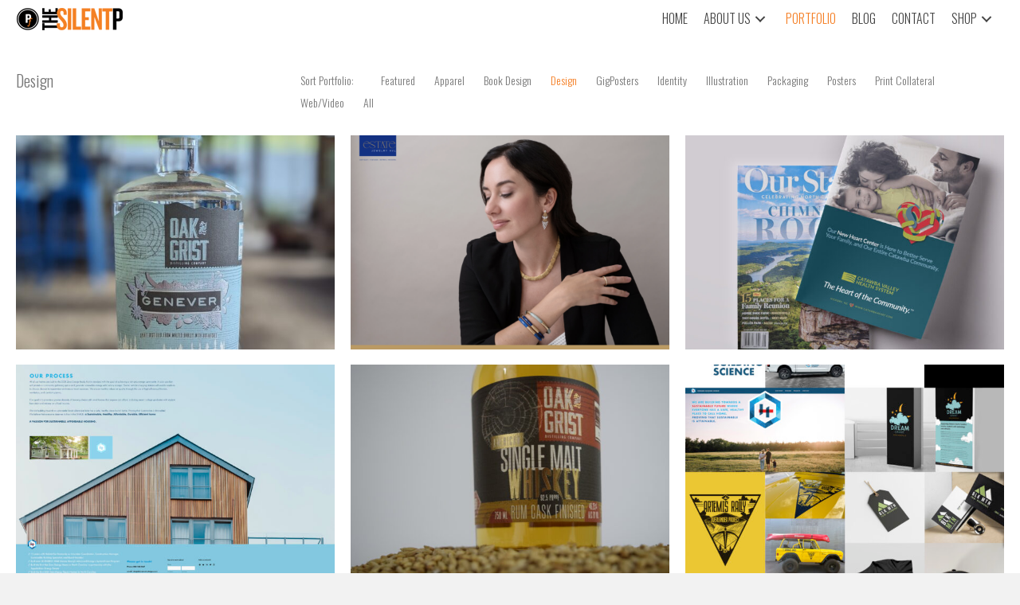

--- FILE ---
content_type: text/html; charset=UTF-8
request_url: https://thesilentp.com/portfolio/?filter=design
body_size: 11182
content:
<!DOCTYPE html>
<html lang="en-US">
<head>
<meta charset="UTF-8" />
<meta name='viewport' content='width=device-width, initial-scale=1.0' />
<meta http-equiv='X-UA-Compatible' content='IE=edge' />
<link rel="profile" href="https://gmpg.org/xfn/11" />
<title>Portfolio - The Silent P</title>
	<style>img:is([sizes="auto" i], [sizes^="auto," i]) { contain-intrinsic-size: 3000px 1500px }</style>
		<!-- Pixel Cat Facebook Pixel Code -->
	<script>
	!function(f,b,e,v,n,t,s){if(f.fbq)return;n=f.fbq=function(){n.callMethod?
	n.callMethod.apply(n,arguments):n.queue.push(arguments)};if(!f._fbq)f._fbq=n;
	n.push=n;n.loaded=!0;n.version='2.0';n.queue=[];t=b.createElement(e);t.async=!0;
	t.src=v;s=b.getElementsByTagName(e)[0];s.parentNode.insertBefore(t,s)}(window,
	document,'script','https://connect.facebook.net/en_US/fbevents.js' );
	fbq( 'init', '795680090558358' );	</script>
	<!-- DO NOT MODIFY -->
	<!-- End Facebook Pixel Code -->
	<meta name="dc.title" content="Portfolio - The Silent P">
<meta name="dc.description" content="Featured Sort Portfolio: Featured Apparel Book Design GigPosters Identity Illustration Packaging Posters Print Collateral Web/Video All Pisgah Podcast Water Bottle January 25, 2022 Catawba Valley Health System Heart Campaign December 1, 2021 Duke Street Cottages May 14, 2021 Overlander Project Rebrand April 13, 2021 Carolina Caring Ad Campaign February 22,&hellip;">
<meta name="dc.relation" content="https://thesilentp.com/portfolio/">
<meta name="dc.source" content="https://thesilentp.com/">
<meta name="dc.language" content="en_US">
<meta name="description" content="Featured Sort Portfolio: Featured Apparel Book Design GigPosters Identity Illustration Packaging Posters Print Collateral Web/Video All Pisgah Podcast Water Bottle January 25, 2022 Catawba Valley Health System Heart Campaign December 1, 2021 Duke Street Cottages May 14, 2021 Overlander Project Rebrand April 13, 2021 Carolina Caring Ad Campaign February 22,&hellip;">
<meta name="robots" content="index, follow, max-snippet:-1, max-image-preview:large, max-video-preview:-1">
<link rel="canonical" href="https://thesilentp.com/portfolio/">
<meta property="og:url" content="https://thesilentp.com/portfolio/">
<meta property="og:site_name" content="The Silent P">
<meta property="og:locale" content="en_US">
<meta property="og:type" content="article">
<meta property="article:author" content="">
<meta property="article:publisher" content="">
<meta property="og:title" content="Portfolio - The Silent P">
<meta property="og:description" content="Featured Sort Portfolio: Featured Apparel Book Design GigPosters Identity Illustration Packaging Posters Print Collateral Web/Video All Pisgah Podcast Water Bottle January 25, 2022 Catawba Valley Health System Heart Campaign December 1, 2021 Duke Street Cottages May 14, 2021 Overlander Project Rebrand April 13, 2021 Carolina Caring Ad Campaign February 22,&hellip;">
<meta property="fb:pages" content="">
<meta property="fb:admins" content="">
<meta property="fb:app_id" content="">
<meta name="twitter:card" content="summary">
<meta name="twitter:site" content="">
<meta name="twitter:creator" content="">
<meta name="twitter:title" content="Portfolio - The Silent P">
<meta name="twitter:description" content="Featured Sort Portfolio: Featured Apparel Book Design GigPosters Identity Illustration Packaging Posters Print Collateral Web/Video All Pisgah Podcast Water Bottle January 25, 2022 Catawba Valley Health System Heart Campaign December 1, 2021 Duke Street Cottages May 14, 2021 Overlander Project Rebrand April 13, 2021 Carolina Caring Ad Campaign February 22,&hellip;">
<link rel='dns-prefetch' href='//plausible.io' />
<link rel='dns-prefetch' href='//fonts.googleapis.com' />
<link href='https://fonts.gstatic.com' crossorigin rel='preconnect' />
<link rel="alternate" type="application/rss+xml" title="The Silent P &raquo; Feed" href="https://thesilentp.com/feed/" />
<link rel="alternate" type="application/rss+xml" title="The Silent P &raquo; Comments Feed" href="https://thesilentp.com/comments/feed/" />
<link rel="preload" href="https://thesilentp.com/wp-content/plugins/bb-plugin/fonts/fontawesome/5.15.4/webfonts/fa-solid-900.woff2" as="font" type="font/woff2" crossorigin="anonymous">
<link rel="preload" href="https://thesilentp.com/wp-content/plugins/bb-plugin/fonts/fontawesome/5.15.4/webfonts/fa-regular-400.woff2" as="font" type="font/woff2" crossorigin="anonymous">
<link rel="preload" href="https://thesilentp.com/wp-content/plugins/bb-plugin/fonts/fontawesome/5.15.4/webfonts/fa-brands-400.woff2" as="font" type="font/woff2" crossorigin="anonymous">
<script>
window._wpemojiSettings = {"baseUrl":"https:\/\/s.w.org\/images\/core\/emoji\/16.0.1\/72x72\/","ext":".png","svgUrl":"https:\/\/s.w.org\/images\/core\/emoji\/16.0.1\/svg\/","svgExt":".svg","source":{"concatemoji":"https:\/\/thesilentp.com\/wp-includes\/js\/wp-emoji-release.min.js?ver=6.8.3"}};
/*! This file is auto-generated */
!function(s,n){var o,i,e;function c(e){try{var t={supportTests:e,timestamp:(new Date).valueOf()};sessionStorage.setItem(o,JSON.stringify(t))}catch(e){}}function p(e,t,n){e.clearRect(0,0,e.canvas.width,e.canvas.height),e.fillText(t,0,0);var t=new Uint32Array(e.getImageData(0,0,e.canvas.width,e.canvas.height).data),a=(e.clearRect(0,0,e.canvas.width,e.canvas.height),e.fillText(n,0,0),new Uint32Array(e.getImageData(0,0,e.canvas.width,e.canvas.height).data));return t.every(function(e,t){return e===a[t]})}function u(e,t){e.clearRect(0,0,e.canvas.width,e.canvas.height),e.fillText(t,0,0);for(var n=e.getImageData(16,16,1,1),a=0;a<n.data.length;a++)if(0!==n.data[a])return!1;return!0}function f(e,t,n,a){switch(t){case"flag":return n(e,"\ud83c\udff3\ufe0f\u200d\u26a7\ufe0f","\ud83c\udff3\ufe0f\u200b\u26a7\ufe0f")?!1:!n(e,"\ud83c\udde8\ud83c\uddf6","\ud83c\udde8\u200b\ud83c\uddf6")&&!n(e,"\ud83c\udff4\udb40\udc67\udb40\udc62\udb40\udc65\udb40\udc6e\udb40\udc67\udb40\udc7f","\ud83c\udff4\u200b\udb40\udc67\u200b\udb40\udc62\u200b\udb40\udc65\u200b\udb40\udc6e\u200b\udb40\udc67\u200b\udb40\udc7f");case"emoji":return!a(e,"\ud83e\udedf")}return!1}function g(e,t,n,a){var r="undefined"!=typeof WorkerGlobalScope&&self instanceof WorkerGlobalScope?new OffscreenCanvas(300,150):s.createElement("canvas"),o=r.getContext("2d",{willReadFrequently:!0}),i=(o.textBaseline="top",o.font="600 32px Arial",{});return e.forEach(function(e){i[e]=t(o,e,n,a)}),i}function t(e){var t=s.createElement("script");t.src=e,t.defer=!0,s.head.appendChild(t)}"undefined"!=typeof Promise&&(o="wpEmojiSettingsSupports",i=["flag","emoji"],n.supports={everything:!0,everythingExceptFlag:!0},e=new Promise(function(e){s.addEventListener("DOMContentLoaded",e,{once:!0})}),new Promise(function(t){var n=function(){try{var e=JSON.parse(sessionStorage.getItem(o));if("object"==typeof e&&"number"==typeof e.timestamp&&(new Date).valueOf()<e.timestamp+604800&&"object"==typeof e.supportTests)return e.supportTests}catch(e){}return null}();if(!n){if("undefined"!=typeof Worker&&"undefined"!=typeof OffscreenCanvas&&"undefined"!=typeof URL&&URL.createObjectURL&&"undefined"!=typeof Blob)try{var e="postMessage("+g.toString()+"("+[JSON.stringify(i),f.toString(),p.toString(),u.toString()].join(",")+"));",a=new Blob([e],{type:"text/javascript"}),r=new Worker(URL.createObjectURL(a),{name:"wpTestEmojiSupports"});return void(r.onmessage=function(e){c(n=e.data),r.terminate(),t(n)})}catch(e){}c(n=g(i,f,p,u))}t(n)}).then(function(e){for(var t in e)n.supports[t]=e[t],n.supports.everything=n.supports.everything&&n.supports[t],"flag"!==t&&(n.supports.everythingExceptFlag=n.supports.everythingExceptFlag&&n.supports[t]);n.supports.everythingExceptFlag=n.supports.everythingExceptFlag&&!n.supports.flag,n.DOMReady=!1,n.readyCallback=function(){n.DOMReady=!0}}).then(function(){return e}).then(function(){var e;n.supports.everything||(n.readyCallback(),(e=n.source||{}).concatemoji?t(e.concatemoji):e.wpemoji&&e.twemoji&&(t(e.twemoji),t(e.wpemoji)))}))}((window,document),window._wpemojiSettings);
</script>
<style id='wp-emoji-styles-inline-css'>

	img.wp-smiley, img.emoji {
		display: inline !important;
		border: none !important;
		box-shadow: none !important;
		height: 1em !important;
		width: 1em !important;
		margin: 0 0.07em !important;
		vertical-align: -0.1em !important;
		background: none !important;
		padding: 0 !important;
	}
</style>
<link rel='stylesheet' id='wp-block-library-css' href='https://thesilentp.com/wp-includes/css/dist/block-library/style.min.css?ver=6.8.3' media='all' />
<style id='wp-block-library-theme-inline-css'>
.wp-block-audio :where(figcaption){color:#555;font-size:13px;text-align:center}.is-dark-theme .wp-block-audio :where(figcaption){color:#ffffffa6}.wp-block-audio{margin:0 0 1em}.wp-block-code{border:1px solid #ccc;border-radius:4px;font-family:Menlo,Consolas,monaco,monospace;padding:.8em 1em}.wp-block-embed :where(figcaption){color:#555;font-size:13px;text-align:center}.is-dark-theme .wp-block-embed :where(figcaption){color:#ffffffa6}.wp-block-embed{margin:0 0 1em}.blocks-gallery-caption{color:#555;font-size:13px;text-align:center}.is-dark-theme .blocks-gallery-caption{color:#ffffffa6}:root :where(.wp-block-image figcaption){color:#555;font-size:13px;text-align:center}.is-dark-theme :root :where(.wp-block-image figcaption){color:#ffffffa6}.wp-block-image{margin:0 0 1em}.wp-block-pullquote{border-bottom:4px solid;border-top:4px solid;color:currentColor;margin-bottom:1.75em}.wp-block-pullquote cite,.wp-block-pullquote footer,.wp-block-pullquote__citation{color:currentColor;font-size:.8125em;font-style:normal;text-transform:uppercase}.wp-block-quote{border-left:.25em solid;margin:0 0 1.75em;padding-left:1em}.wp-block-quote cite,.wp-block-quote footer{color:currentColor;font-size:.8125em;font-style:normal;position:relative}.wp-block-quote:where(.has-text-align-right){border-left:none;border-right:.25em solid;padding-left:0;padding-right:1em}.wp-block-quote:where(.has-text-align-center){border:none;padding-left:0}.wp-block-quote.is-large,.wp-block-quote.is-style-large,.wp-block-quote:where(.is-style-plain){border:none}.wp-block-search .wp-block-search__label{font-weight:700}.wp-block-search__button{border:1px solid #ccc;padding:.375em .625em}:where(.wp-block-group.has-background){padding:1.25em 2.375em}.wp-block-separator.has-css-opacity{opacity:.4}.wp-block-separator{border:none;border-bottom:2px solid;margin-left:auto;margin-right:auto}.wp-block-separator.has-alpha-channel-opacity{opacity:1}.wp-block-separator:not(.is-style-wide):not(.is-style-dots){width:100px}.wp-block-separator.has-background:not(.is-style-dots){border-bottom:none;height:1px}.wp-block-separator.has-background:not(.is-style-wide):not(.is-style-dots){height:2px}.wp-block-table{margin:0 0 1em}.wp-block-table td,.wp-block-table th{word-break:normal}.wp-block-table :where(figcaption){color:#555;font-size:13px;text-align:center}.is-dark-theme .wp-block-table :where(figcaption){color:#ffffffa6}.wp-block-video :where(figcaption){color:#555;font-size:13px;text-align:center}.is-dark-theme .wp-block-video :where(figcaption){color:#ffffffa6}.wp-block-video{margin:0 0 1em}:root :where(.wp-block-template-part.has-background){margin-bottom:0;margin-top:0;padding:1.25em 2.375em}
</style>
<style id='classic-theme-styles-inline-css'>
/*! This file is auto-generated */
.wp-block-button__link{color:#fff;background-color:#32373c;border-radius:9999px;box-shadow:none;text-decoration:none;padding:calc(.667em + 2px) calc(1.333em + 2px);font-size:1.125em}.wp-block-file__button{background:#32373c;color:#fff;text-decoration:none}
</style>
<style id='wpseopress-local-business-style-inline-css'>
span.wp-block-wpseopress-local-business-field{margin-right:8px}

</style>
<style id='wpseopress-table-of-contents-style-inline-css'>
.wp-block-wpseopress-table-of-contents li.active>a{font-weight:bold}

</style>
<style id='global-styles-inline-css'>
:root{--wp--preset--aspect-ratio--square: 1;--wp--preset--aspect-ratio--4-3: 4/3;--wp--preset--aspect-ratio--3-4: 3/4;--wp--preset--aspect-ratio--3-2: 3/2;--wp--preset--aspect-ratio--2-3: 2/3;--wp--preset--aspect-ratio--16-9: 16/9;--wp--preset--aspect-ratio--9-16: 9/16;--wp--preset--color--black: #000000;--wp--preset--color--cyan-bluish-gray: #abb8c3;--wp--preset--color--white: #ffffff;--wp--preset--color--pale-pink: #f78da7;--wp--preset--color--vivid-red: #cf2e2e;--wp--preset--color--luminous-vivid-orange: #ff6900;--wp--preset--color--luminous-vivid-amber: #fcb900;--wp--preset--color--light-green-cyan: #7bdcb5;--wp--preset--color--vivid-green-cyan: #00d084;--wp--preset--color--pale-cyan-blue: #8ed1fc;--wp--preset--color--vivid-cyan-blue: #0693e3;--wp--preset--color--vivid-purple: #9b51e0;--wp--preset--color--fl-heading-text: #444444;--wp--preset--color--fl-body-bg: #f2f2f2;--wp--preset--color--fl-body-text: #757575;--wp--preset--color--fl-accent: #f58027;--wp--preset--color--fl-accent-hover: #f58027;--wp--preset--color--fl-topbar-bg: #ffffff;--wp--preset--color--fl-topbar-text: #757575;--wp--preset--color--fl-topbar-link: #2b7bb9;--wp--preset--color--fl-topbar-hover: #2b7bb9;--wp--preset--color--fl-header-bg: #ffffff;--wp--preset--color--fl-header-text: #757575;--wp--preset--color--fl-header-link: #757575;--wp--preset--color--fl-header-hover: #2b7bb9;--wp--preset--color--fl-nav-bg: #ffffff;--wp--preset--color--fl-nav-link: #757575;--wp--preset--color--fl-nav-hover: #2b7bb9;--wp--preset--color--fl-content-bg: #ffffff;--wp--preset--color--fl-footer-widgets-bg: #ffffff;--wp--preset--color--fl-footer-widgets-text: #757575;--wp--preset--color--fl-footer-widgets-link: #2b7bb9;--wp--preset--color--fl-footer-widgets-hover: #2b7bb9;--wp--preset--color--fl-footer-bg: #ffffff;--wp--preset--color--fl-footer-text: #757575;--wp--preset--color--fl-footer-link: #2b7bb9;--wp--preset--color--fl-footer-hover: #2b7bb9;--wp--preset--gradient--vivid-cyan-blue-to-vivid-purple: linear-gradient(135deg,rgba(6,147,227,1) 0%,rgb(155,81,224) 100%);--wp--preset--gradient--light-green-cyan-to-vivid-green-cyan: linear-gradient(135deg,rgb(122,220,180) 0%,rgb(0,208,130) 100%);--wp--preset--gradient--luminous-vivid-amber-to-luminous-vivid-orange: linear-gradient(135deg,rgba(252,185,0,1) 0%,rgba(255,105,0,1) 100%);--wp--preset--gradient--luminous-vivid-orange-to-vivid-red: linear-gradient(135deg,rgba(255,105,0,1) 0%,rgb(207,46,46) 100%);--wp--preset--gradient--very-light-gray-to-cyan-bluish-gray: linear-gradient(135deg,rgb(238,238,238) 0%,rgb(169,184,195) 100%);--wp--preset--gradient--cool-to-warm-spectrum: linear-gradient(135deg,rgb(74,234,220) 0%,rgb(151,120,209) 20%,rgb(207,42,186) 40%,rgb(238,44,130) 60%,rgb(251,105,98) 80%,rgb(254,248,76) 100%);--wp--preset--gradient--blush-light-purple: linear-gradient(135deg,rgb(255,206,236) 0%,rgb(152,150,240) 100%);--wp--preset--gradient--blush-bordeaux: linear-gradient(135deg,rgb(254,205,165) 0%,rgb(254,45,45) 50%,rgb(107,0,62) 100%);--wp--preset--gradient--luminous-dusk: linear-gradient(135deg,rgb(255,203,112) 0%,rgb(199,81,192) 50%,rgb(65,88,208) 100%);--wp--preset--gradient--pale-ocean: linear-gradient(135deg,rgb(255,245,203) 0%,rgb(182,227,212) 50%,rgb(51,167,181) 100%);--wp--preset--gradient--electric-grass: linear-gradient(135deg,rgb(202,248,128) 0%,rgb(113,206,126) 100%);--wp--preset--gradient--midnight: linear-gradient(135deg,rgb(2,3,129) 0%,rgb(40,116,252) 100%);--wp--preset--font-size--small: 13px;--wp--preset--font-size--medium: 20px;--wp--preset--font-size--large: 36px;--wp--preset--font-size--x-large: 42px;--wp--preset--spacing--20: 0.44rem;--wp--preset--spacing--30: 0.67rem;--wp--preset--spacing--40: 1rem;--wp--preset--spacing--50: 1.5rem;--wp--preset--spacing--60: 2.25rem;--wp--preset--spacing--70: 3.38rem;--wp--preset--spacing--80: 5.06rem;--wp--preset--shadow--natural: 6px 6px 9px rgba(0, 0, 0, 0.2);--wp--preset--shadow--deep: 12px 12px 50px rgba(0, 0, 0, 0.4);--wp--preset--shadow--sharp: 6px 6px 0px rgba(0, 0, 0, 0.2);--wp--preset--shadow--outlined: 6px 6px 0px -3px rgba(255, 255, 255, 1), 6px 6px rgba(0, 0, 0, 1);--wp--preset--shadow--crisp: 6px 6px 0px rgba(0, 0, 0, 1);}:where(.is-layout-flex){gap: 0.5em;}:where(.is-layout-grid){gap: 0.5em;}body .is-layout-flex{display: flex;}.is-layout-flex{flex-wrap: wrap;align-items: center;}.is-layout-flex > :is(*, div){margin: 0;}body .is-layout-grid{display: grid;}.is-layout-grid > :is(*, div){margin: 0;}:where(.wp-block-columns.is-layout-flex){gap: 2em;}:where(.wp-block-columns.is-layout-grid){gap: 2em;}:where(.wp-block-post-template.is-layout-flex){gap: 1.25em;}:where(.wp-block-post-template.is-layout-grid){gap: 1.25em;}.has-black-color{color: var(--wp--preset--color--black) !important;}.has-cyan-bluish-gray-color{color: var(--wp--preset--color--cyan-bluish-gray) !important;}.has-white-color{color: var(--wp--preset--color--white) !important;}.has-pale-pink-color{color: var(--wp--preset--color--pale-pink) !important;}.has-vivid-red-color{color: var(--wp--preset--color--vivid-red) !important;}.has-luminous-vivid-orange-color{color: var(--wp--preset--color--luminous-vivid-orange) !important;}.has-luminous-vivid-amber-color{color: var(--wp--preset--color--luminous-vivid-amber) !important;}.has-light-green-cyan-color{color: var(--wp--preset--color--light-green-cyan) !important;}.has-vivid-green-cyan-color{color: var(--wp--preset--color--vivid-green-cyan) !important;}.has-pale-cyan-blue-color{color: var(--wp--preset--color--pale-cyan-blue) !important;}.has-vivid-cyan-blue-color{color: var(--wp--preset--color--vivid-cyan-blue) !important;}.has-vivid-purple-color{color: var(--wp--preset--color--vivid-purple) !important;}.has-black-background-color{background-color: var(--wp--preset--color--black) !important;}.has-cyan-bluish-gray-background-color{background-color: var(--wp--preset--color--cyan-bluish-gray) !important;}.has-white-background-color{background-color: var(--wp--preset--color--white) !important;}.has-pale-pink-background-color{background-color: var(--wp--preset--color--pale-pink) !important;}.has-vivid-red-background-color{background-color: var(--wp--preset--color--vivid-red) !important;}.has-luminous-vivid-orange-background-color{background-color: var(--wp--preset--color--luminous-vivid-orange) !important;}.has-luminous-vivid-amber-background-color{background-color: var(--wp--preset--color--luminous-vivid-amber) !important;}.has-light-green-cyan-background-color{background-color: var(--wp--preset--color--light-green-cyan) !important;}.has-vivid-green-cyan-background-color{background-color: var(--wp--preset--color--vivid-green-cyan) !important;}.has-pale-cyan-blue-background-color{background-color: var(--wp--preset--color--pale-cyan-blue) !important;}.has-vivid-cyan-blue-background-color{background-color: var(--wp--preset--color--vivid-cyan-blue) !important;}.has-vivid-purple-background-color{background-color: var(--wp--preset--color--vivid-purple) !important;}.has-black-border-color{border-color: var(--wp--preset--color--black) !important;}.has-cyan-bluish-gray-border-color{border-color: var(--wp--preset--color--cyan-bluish-gray) !important;}.has-white-border-color{border-color: var(--wp--preset--color--white) !important;}.has-pale-pink-border-color{border-color: var(--wp--preset--color--pale-pink) !important;}.has-vivid-red-border-color{border-color: var(--wp--preset--color--vivid-red) !important;}.has-luminous-vivid-orange-border-color{border-color: var(--wp--preset--color--luminous-vivid-orange) !important;}.has-luminous-vivid-amber-border-color{border-color: var(--wp--preset--color--luminous-vivid-amber) !important;}.has-light-green-cyan-border-color{border-color: var(--wp--preset--color--light-green-cyan) !important;}.has-vivid-green-cyan-border-color{border-color: var(--wp--preset--color--vivid-green-cyan) !important;}.has-pale-cyan-blue-border-color{border-color: var(--wp--preset--color--pale-cyan-blue) !important;}.has-vivid-cyan-blue-border-color{border-color: var(--wp--preset--color--vivid-cyan-blue) !important;}.has-vivid-purple-border-color{border-color: var(--wp--preset--color--vivid-purple) !important;}.has-vivid-cyan-blue-to-vivid-purple-gradient-background{background: var(--wp--preset--gradient--vivid-cyan-blue-to-vivid-purple) !important;}.has-light-green-cyan-to-vivid-green-cyan-gradient-background{background: var(--wp--preset--gradient--light-green-cyan-to-vivid-green-cyan) !important;}.has-luminous-vivid-amber-to-luminous-vivid-orange-gradient-background{background: var(--wp--preset--gradient--luminous-vivid-amber-to-luminous-vivid-orange) !important;}.has-luminous-vivid-orange-to-vivid-red-gradient-background{background: var(--wp--preset--gradient--luminous-vivid-orange-to-vivid-red) !important;}.has-very-light-gray-to-cyan-bluish-gray-gradient-background{background: var(--wp--preset--gradient--very-light-gray-to-cyan-bluish-gray) !important;}.has-cool-to-warm-spectrum-gradient-background{background: var(--wp--preset--gradient--cool-to-warm-spectrum) !important;}.has-blush-light-purple-gradient-background{background: var(--wp--preset--gradient--blush-light-purple) !important;}.has-blush-bordeaux-gradient-background{background: var(--wp--preset--gradient--blush-bordeaux) !important;}.has-luminous-dusk-gradient-background{background: var(--wp--preset--gradient--luminous-dusk) !important;}.has-pale-ocean-gradient-background{background: var(--wp--preset--gradient--pale-ocean) !important;}.has-electric-grass-gradient-background{background: var(--wp--preset--gradient--electric-grass) !important;}.has-midnight-gradient-background{background: var(--wp--preset--gradient--midnight) !important;}.has-small-font-size{font-size: var(--wp--preset--font-size--small) !important;}.has-medium-font-size{font-size: var(--wp--preset--font-size--medium) !important;}.has-large-font-size{font-size: var(--wp--preset--font-size--large) !important;}.has-x-large-font-size{font-size: var(--wp--preset--font-size--x-large) !important;}
:where(.wp-block-post-template.is-layout-flex){gap: 1.25em;}:where(.wp-block-post-template.is-layout-grid){gap: 1.25em;}
:where(.wp-block-columns.is-layout-flex){gap: 2em;}:where(.wp-block-columns.is-layout-grid){gap: 2em;}
:root :where(.wp-block-pullquote){font-size: 1.5em;line-height: 1.6;}
</style>
<link rel='stylesheet' id='fl-builder-layout-13862-css' href='https://thesilentp.com/wp-content/uploads/bb-plugin/cache/13862-layout.css?ver=a3a8ab190b76eacec17a2dd3b05c5cb6' media='all' />
<link rel='stylesheet' id='font-awesome-5-css' href='https://thesilentp.com/wp-content/plugins/bb-plugin/fonts/fontawesome/5.15.4/css/all.min.css?ver=2.9.3.1' media='all' />
<link rel='stylesheet' id='fl-builder-layout-bundle-497b4fce579a4cf2fdd2aac7a5c5463e-css' href='https://thesilentp.com/wp-content/uploads/bb-plugin/cache/497b4fce579a4cf2fdd2aac7a5c5463e-layout-bundle.css?ver=2.9.3.1-1.5.1.1' media='all' />
<link rel='stylesheet' id='bootstrap-4-css' href='https://thesilentp.com/wp-content/themes/bb-theme/css/bootstrap-4.min.css?ver=1.7.18.1' media='all' />
<link rel='stylesheet' id='fl-automator-skin-css' href='https://thesilentp.com/wp-content/uploads/bb-theme/skin-686c01f6275b4.css?ver=1.7.18.1' media='all' />
<link rel='stylesheet' id='fl-child-theme-css' href='https://thesilentp.com/wp-content/themes/thesilentp/style.css?ver=6.8.3' media='all' />
<link rel='stylesheet' id='pp-animate-css' href='https://thesilentp.com/wp-content/plugins/bbpowerpack/assets/css/animate.min.css?ver=3.5.1' media='all' />
<link rel='stylesheet' id='fl-builder-google-fonts-6eec403f6bb7f1023a3107d8874e5790-css' href='//fonts.googleapis.com/css?family=Oswald%3A300%2C400%2C700%2C300&#038;ver=6.8.3' media='all' />
<!--n2css--><!--n2js--><script src="https://thesilentp.com/wp-includes/js/jquery/jquery.min.js?ver=3.7.1" id="jquery-core-js"></script>
<script src="https://thesilentp.com/wp-includes/js/jquery/jquery-migrate.min.js?ver=3.4.1" id="jquery-migrate-js"></script>
<script defer data-domain='thesilentp.com' data-api='https://plausible.io/api/event' data-cfasync='false' data-exclude='/wp-admin/**' src="https://plausible.io/js/plausible.outbound-links.file-downloads.tagged-events.hash.exclusions.js?ver=2.3.1" id="plausible-analytics-js"></script>
<script id="plausible-analytics-js-after">
window.plausible = window.plausible || function() { (window.plausible.q = window.plausible.q || []).push(arguments) }
</script>
<link rel="https://api.w.org/" href="https://thesilentp.com/wp-json/" /><link rel="alternate" title="JSON" type="application/json" href="https://thesilentp.com/wp-json/wp/v2/pages/13862" /><link rel="EditURI" type="application/rsd+xml" title="RSD" href="https://thesilentp.com/xmlrpc.php?rsd" />
<meta name="generator" content="WordPress 6.8.3" />
<link rel='shortlink' href='https://thesilentp.com/?p=13862' />
<link rel="alternate" title="oEmbed (JSON)" type="application/json+oembed" href="https://thesilentp.com/wp-json/oembed/1.0/embed?url=https%3A%2F%2Fthesilentp.com%2Fportfolio%2F" />
<link rel="alternate" title="oEmbed (XML)" type="text/xml+oembed" href="https://thesilentp.com/wp-json/oembed/1.0/embed?url=https%3A%2F%2Fthesilentp.com%2Fportfolio%2F&#038;format=xml" />
		<script>
			var bb_powerpack = {
				version: '2.40.6',
				getAjaxUrl: function() { return atob( 'aHR0cHM6Ly90aGVzaWxlbnRwLmNvbS93cC1hZG1pbi9hZG1pbi1hamF4LnBocA==' ); },
				callback: function() {},
				mapMarkerData: {},
				post_id: '13862',
				search_term: '',
				current_page: 'https://thesilentp.com/portfolio/?filter=design',
				conditionals: {
					is_front_page: false,
					is_home: false,
					is_archive: false,
					current_post_type: '',
					is_tax: false,
										is_author: false,
					current_author: false,
					is_search: false,
									}
			};
		</script>
		<!-- Stream WordPress user activity plugin v4.1.1 -->
<meta name='plausible-analytics-version' content='2.3.1' />
<link rel="icon" href="https://thesilentp.com/wp-content/uploads/2015/08/Silent-P-fav-50x50.png" sizes="32x32" />
<link rel="icon" href="https://thesilentp.com/wp-content/uploads/2015/08/Silent-P-fav.png" sizes="192x192" />
<link rel="apple-touch-icon" href="https://thesilentp.com/wp-content/uploads/2015/08/Silent-P-fav.png" />
<meta name="msapplication-TileImage" content="https://thesilentp.com/wp-content/uploads/2015/08/Silent-P-fav.png" />
</head>
<body class="wp-singular page-template-default page page-id-13862 wp-theme-bb-theme wp-child-theme-thesilentp fl-builder fl-builder-2-9-3-1 fl-themer-1-5-1-1 fl-theme-1-7-18-1 fl-no-js fl-theme-builder-footer fl-theme-builder-footer-footer-layout fl-theme-builder-header fl-theme-builder-header-transparent-header-01-copy-copy ascend fl-framework-bootstrap-4 fl-preset-default fl-full-width fl-scroll-to-top fl-search-active" itemscope="itemscope" itemtype="https://schema.org/WebPage">
<a aria-label="Skip to content" class="fl-screen-reader-text" href="#fl-main-content">Skip to content</a><div class="fl-page">
	<header class="fl-builder-content fl-builder-content-8305 fl-builder-global-templates-locked" data-post-id="8305" data-type="header" data-sticky="1" data-sticky-on="" data-sticky-breakpoint="medium" data-shrink="1" data-overlay="0" data-overlay-bg="default" data-shrink-image-height="50px" role="banner" itemscope="itemscope" itemtype="http://schema.org/WPHeader"><div class="fl-row fl-row-full-width fl-row-bg-color fl-node-5df69436598ec fl-row-default-height fl-row-align-center" data-node="5df69436598ec">
	<div class="fl-row-content-wrap">
						<div class="fl-row-content fl-row-full-width fl-node-content">
		
<div class="fl-col-group fl-node-5df69436598f0 fl-col-group-equal-height fl-col-group-align-center fl-col-group-custom-width" data-node="5df69436598f0">
			<div class="fl-col fl-node-5df69436598f1 fl-col-bg-color fl-col-small fl-col-small-custom-width" data-node="5df69436598f1">
	<div class="fl-col-content fl-node-content"><div class="fl-module fl-module-photo fl-node-5df69436598f4" data-node="5df69436598f4">
	<div class="fl-module-content fl-node-content">
		<div class="fl-photo fl-photo-align-left" itemscope itemtype="https://schema.org/ImageObject">
	<div class="fl-photo-content fl-photo-img-png">
				<a href="https://thesilentp.com" target="_self" itemprop="url">
				<img loading="lazy" decoding="async" class="fl-photo-img wp-image-6299 size-full" src="https://thesilentp.com/wp-content/uploads/2015/08/Silent-P-logo-webSMALL.png" alt="Silent-P-logo-webSMALL" itemprop="image" height="30" width="172" title="Silent-P-logo-webSMALL"  data-no-lazy="1" />
				</a>
					</div>
	</div>
	</div>
</div>
</div>
</div>
			<div class="fl-col fl-node-5df69436598f2 fl-col-bg-color fl-col-small-custom-width" data-node="5df69436598f2">
	<div class="fl-col-content fl-node-content"><div class="fl-module fl-module-pp-advanced-menu fl-node-5df694be3bb98" data-node="5df694be3bb98">
	<div class="fl-module-content fl-node-content">
		<div class="pp-advanced-menu pp-advanced-menu-accordion-collapse pp-menu-default pp-menu-align-right pp-menu-position-below">
   				<div class="pp-advanced-menu-mobile">
			<button class="pp-advanced-menu-mobile-toggle hamburger" tabindex="0" aria-label="Menu" aria-expanded="false">
				<div class="pp-hamburger"><div class="pp-hamburger-box"><div class="pp-hamburger-inner"></div></div></div>			</button>
			</div>
			   	<div class="pp-clear"></div>
	<nav class="pp-menu-nav" aria-label="Menu" itemscope="itemscope" itemtype="https://schema.org/SiteNavigationElement">
		<ul id="menu-main-navigation" class="menu pp-advanced-menu-horizontal pp-toggle-arrows"><li id="menu-item-3051" class="menu-item menu-item-type-post_type menu-item-object-page menu-item-home"><a href="https://thesilentp.com/"><span class="menu-item-text">Home</span></a></li><li id="menu-item-14406" class="menu-item menu-item-type-post_type menu-item-object-page menu-item-has-children pp-has-submenu"><div class="pp-has-submenu-container"><a href="https://thesilentp.com/about/"><span class="menu-item-text">About Us<span class="pp-menu-toggle" tabindex="0" aria-expanded="false" aria-label="About Us: submenu" role="button"></span></span></a></div><ul class="sub-menu">	<li id="menu-item-6286" class="menu-item menu-item-type-post_type menu-item-object-page"><a href="https://thesilentp.com/about/studio/"><span class="menu-item-text">STUDIO</span></a></li>	<li id="menu-item-6247" class="menu-item menu-item-type-post_type menu-item-object-page"><a href="https://thesilentp.com/about/press/"><span class="menu-item-text">PRESS</span></a></li></ul></li><li id="menu-item-13879" class="menu-item menu-item-type-post_type menu-item-object-page current-menu-item page_item page-item-13862 current_page_item"><a href="https://thesilentp.com/portfolio/" aria-current="page"><span class="menu-item-text">Portfolio</span></a></li><li id="menu-item-4854" class="menu-item menu-item-type-post_type menu-item-object-page"><a href="https://thesilentp.com/blog/"><span class="menu-item-text">Blog</span></a></li><li id="menu-item-3039" class="menu-item menu-item-type-post_type menu-item-object-page"><a href="https://thesilentp.com/contact/"><span class="menu-item-text">Contact</span></a></li><li id="menu-item-4873" class="menu-item menu-item-type-custom menu-item-object-custom menu-item-has-children pp-has-submenu"><div class="pp-has-submenu-container"><a href="#"><span class="menu-item-text">Shop<span class="pp-menu-toggle" tabindex="0" aria-expanded="false" aria-label="Shop: submenu" role="button"></span></span></a></div><ul class="sub-menu">	<li id="menu-item-7123" class="menu-item menu-item-type-custom menu-item-object-custom"><a target="_blank" rel="noopener noreferrer" href="https://shop.thesilentp.com/"><span class="menu-item-text">MAIN SHOP</span></a></li>	<li id="menu-item-7122" class="menu-item menu-item-type-custom menu-item-object-custom"><a target="_blank" rel="noopener noreferrer" href="https://crankgoods.threadless.com/"><span class="menu-item-text">CRANK SHOP</span></a></li></ul></li></ul>	</nav>
</div>
	</div>
</div>
</div>
</div>
	</div>
		</div>
	</div>
</div>
</header>	<div id="fl-main-content" class="fl-page-content" itemprop="mainContentOfPage" role="main">

		
<div class="fl-content-full container">
	<div class="row">
		<div class="fl-content col-md-12">
			<article class="fl-post post-13862 page type-page status-publish hentry" id="fl-post-13862" itemscope="itemscope" itemtype="https://schema.org/CreativeWork">

			<div class="fl-post-content clearfix" itemprop="text">
		<div class="fl-builder-content fl-builder-content-13862 fl-builder-content-primary fl-builder-global-templates-locked" data-post-id="13862"><div class="fl-row fl-row-fixed-width fl-row-bg-none fl-node-51xjk9obyzgn fl-row-default-height fl-row-align-center" data-node="51xjk9obyzgn">
	<div class="fl-row-content-wrap">
						<div class="fl-row-content fl-row-fixed-width fl-node-content">
		
<div class="fl-col-group fl-node-aqbgvyjwhcz6" data-node="aqbgvyjwhcz6">
			<div class="fl-col fl-node-q1kmuvl24rfo fl-col-bg-color" data-node="q1kmuvl24rfo">
	<div class="fl-col-content fl-node-content"><div class="fl-module fl-module-portfolio-filter-pages fl-node-vdh35b9mkpqg" data-node="vdh35b9mkpqg">
	<div class="fl-module-content fl-node-content">
		<div class="portfolio-filters-inline">
	<span id="current-category">
					Design			</span>
	<ul>
    	<li id="sort-label">Sort Portfolio:</li>
					<li><a href="/portfolio/?filter=featured" class="">Featured</a></li>
			<li class=""><a href="/portfolio/?filter=apparel" class="">Apparel</a></li>
<li class=""><a href="/portfolio/?filter=book-design" class="">Book Design</a></li>
<li class="active"><a href="/portfolio/?filter=design" class="active">Design</a></li>
<li class=""><a href="/portfolio/?filter=gigposters" class="">GigPosters</a></li>
<li class=""><a href="/portfolio/?filter=identity" class="">Identity</a></li>
<li class=""><a href="/portfolio/?filter=illustration" class="">Illustration</a></li>
<li class=""><a href="/portfolio/?filter=packaging" class="">Packaging</a></li>
<li class=""><a href="/portfolio/?filter=posters" class="">Posters</a></li>
<li class=""><a href="/portfolio/?filter=print-collateral" class="">Print Collateral</a></li>
<li class=""><a href="/portfolio/?filter=web-video" class="">Web/Video</a></li>
			<li><a href="/portfolio/?filter=all" class="">All</a></li>
		    </ul>
</div>
<div class="clear"></div>

<div class="sp-portfolio-grid overlay-content">
<div class="col-portfolio post-14365 portfolio type-portfolio status-publish has-post-thumbnail hentry project-type-design project-type-featured project-type-identity project-type-packaging project-attributes-design project-attributes-identity project-attributes-packaging" data-project-cat="design featured identity packaging">
	<div class="portfolio-item">
		<a href="https://thesilentp.com/portfolio/oak-grist-distillery-genever-label-design/" rel="bookmark"></a>
		<img fetchpriority="high" decoding="async" width="600" height="403" src="https://thesilentp.com/wp-content/uploads/2024/08/2024-05-02-16.14.21-e1724375104655-600x403.jpg" class="attachment-portfolio-thumb size-portfolio-thumb wp-post-image" alt="" srcset="https://thesilentp.com/wp-content/uploads/2024/08/2024-05-02-16.14.21-e1724375104655-600x403.jpg 600w, https://thesilentp.com/wp-content/uploads/2024/08/2024-05-02-16.14.21-e1724375104655-400x269.jpg 400w" sizes="(max-width: 600px) 100vw, 600px" />				<div class="portfolio-info-bg"></div>
		<div class="portfolio-info">
			<div class="center-content">
									<h3 class="portfolio-title">Oak &#038; Grist Distilling Co. Genever Label Design</h3>
													<p class="post-meta">
						August 22, 2024					</p>
							</div>
		</div>
			</div>
</div>


<div class="col-portfolio post-14314 portfolio type-portfolio status-publish has-post-thumbnail hentry project-type-advertising project-type-advertising-design project-type-design project-type-featured project-type-identity project-type-packaging project-type-print-collateral project-type-web-video project-attributes-advertising project-attributes-design project-attributes-environmental-design project-attributes-identity project-attributes-packaging project-attributes-publications project-attributes-website" data-project-cat="advertising advertising-design design featured identity packaging print-collateral web-video">
	<div class="portfolio-item">
		<a href="https://thesilentp.com/portfolio/estate-jewelry-avl-rebrand/" rel="bookmark"></a>
		<img loading="lazy" decoding="async" width="600" height="403" src="https://thesilentp.com/wp-content/uploads/2024/06/Screen-Shot-2024-06-11-at-5.42.10-PM-600x403.png" class="attachment-portfolio-thumb size-portfolio-thumb wp-post-image" alt="" srcset="https://thesilentp.com/wp-content/uploads/2024/06/Screen-Shot-2024-06-11-at-5.42.10-PM-600x403.png 600w, https://thesilentp.com/wp-content/uploads/2024/06/Screen-Shot-2024-06-11-at-5.42.10-PM-400x269.png 400w" sizes="auto, (max-width: 600px) 100vw, 600px" />				<div class="portfolio-info-bg"></div>
		<div class="portfolio-info">
			<div class="center-content">
									<h3 class="portfolio-title">Estate Jewelry AVL Rebrand</h3>
													<p class="post-meta">
						June 11, 2024					</p>
							</div>
		</div>
			</div>
</div>


<div class="col-portfolio post-14268 portfolio type-portfolio status-publish has-post-thumbnail hentry project-type-advertising project-type-advertising-design project-type-design project-type-featured project-attributes-advertising project-attributes-design project-attributes-environmental-design" data-project-cat="advertising advertising-design design featured">
	<div class="portfolio-item">
		<a href="https://thesilentp.com/portfolio/catawba-valley-health-system/" rel="bookmark"></a>
		<img loading="lazy" decoding="async" width="600" height="403" src="https://thesilentp.com/wp-content/uploads/2023/10/Catawba-Magazine-Mockup-600x403.jpg" class="attachment-portfolio-thumb size-portfolio-thumb wp-post-image" alt="" srcset="https://thesilentp.com/wp-content/uploads/2023/10/Catawba-Magazine-Mockup-600x403.jpg 600w, https://thesilentp.com/wp-content/uploads/2023/10/Catawba-Magazine-Mockup-400x269.jpg 400w" sizes="auto, (max-width: 600px) 100vw, 600px" />				<div class="portfolio-info-bg"></div>
		<div class="portfolio-info">
			<div class="center-content">
									<h3 class="portfolio-title">Catawba Valley Health System</h3>
													<p class="post-meta">
						October 23, 2023					</p>
							</div>
		</div>
			</div>
</div>


<div class="col-portfolio post-14245 portfolio type-portfolio status-publish has-post-thumbnail hentry project-type-advertising project-type-advertising-design project-type-apparel project-type-design project-type-featured project-type-identity project-type-print-collateral project-type-web-video project-attributes-advertising project-attributes-brochures project-attributes-design project-attributes-identity" data-project-cat="advertising advertising-design apparel design featured identity print-collateral web-video">
	<div class="portfolio-item">
		<a href="https://thesilentp.com/portfolio/howard-building-science-branding/" rel="bookmark"></a>
		<img loading="lazy" decoding="async" width="600" height="403" src="https://thesilentp.com/wp-content/uploads/2023/09/HBS-OUR-PROCESS-concept-600x403.jpg" class="attachment-portfolio-thumb size-portfolio-thumb wp-post-image" alt="" srcset="https://thesilentp.com/wp-content/uploads/2023/09/HBS-OUR-PROCESS-concept-600x403.jpg 600w, https://thesilentp.com/wp-content/uploads/2023/09/HBS-OUR-PROCESS-concept-400x269.jpg 400w" sizes="auto, (max-width: 600px) 100vw, 600px" />				<div class="portfolio-info-bg"></div>
		<div class="portfolio-info">
			<div class="center-content">
									<h3 class="portfolio-title">Howard Building Science Branding</h3>
													<p class="post-meta">
						September 1, 2023					</p>
							</div>
		</div>
			</div>
</div>


<div class="col-portfolio post-14223 portfolio type-portfolio status-publish has-post-thumbnail hentry project-type-design project-type-featured project-type-identity project-type-packaging project-attributes-identity project-attributes-illustration project-attributes-packaging" data-project-cat="design featured identity packaging">
	<div class="portfolio-item">
		<a href="https://thesilentp.com/portfolio/oak-grist-distilling-co-label/" rel="bookmark"></a>
		<img loading="lazy" decoding="async" width="600" height="403" src="https://thesilentp.com/wp-content/uploads/2023/08/5E2AEC26-139C-45CE-8C3B-24845AD380531-600x403.jpeg" class="attachment-portfolio-thumb size-portfolio-thumb wp-post-image" alt="" srcset="https://thesilentp.com/wp-content/uploads/2023/08/5E2AEC26-139C-45CE-8C3B-24845AD380531-600x403.jpeg 600w, https://thesilentp.com/wp-content/uploads/2023/08/5E2AEC26-139C-45CE-8C3B-24845AD380531-400x269.jpeg 400w" sizes="auto, (max-width: 600px) 100vw, 600px" />				<div class="portfolio-info-bg"></div>
		<div class="portfolio-info">
			<div class="center-content">
									<h3 class="portfolio-title">Oak &#038; Grist Distilling Co. Label</h3>
													<p class="post-meta">
						August 30, 2023					</p>
							</div>
		</div>
			</div>
</div>


<div class="col-portfolio post-14196 portfolio type-portfolio status-publish has-post-thumbnail hentry project-type-advertising project-type-advertising-design project-type-design project-type-featured project-type-identity project-attributes-apparel project-attributes-design project-attributes-identity" data-project-cat="advertising advertising-design design featured identity">
	<div class="portfolio-item">
		<a href="https://thesilentp.com/portfolio/identity-design-samples/" rel="bookmark"></a>
		<img loading="lazy" decoding="async" width="600" height="403" src="https://thesilentp.com/wp-content/uploads/2023/08/Portfolio-sample-600x403.jpg" class="attachment-portfolio-thumb size-portfolio-thumb wp-post-image" alt="" srcset="https://thesilentp.com/wp-content/uploads/2023/08/Portfolio-sample-600x403.jpg 600w, https://thesilentp.com/wp-content/uploads/2023/08/Portfolio-sample-400x269.jpg 400w" sizes="auto, (max-width: 600px) 100vw, 600px" />				<div class="portfolio-info-bg"></div>
		<div class="portfolio-info">
			<div class="center-content">
									<h3 class="portfolio-title">Identity Design Samples</h3>
													<p class="post-meta">
						August 10, 2023					</p>
							</div>
		</div>
			</div>
</div>


<div class="col-portfolio post-14056 portfolio type-portfolio status-publish has-post-thumbnail hentry project-type-design project-type-featured project-type-illustration project-type-packaging project-type-print-collateral project-attributes-album-art project-attributes-design project-attributes-illustration project-attributes-packaging" data-project-cat="design featured illustration packaging print-collateral">
	<div class="portfolio-item">
		<a href="https://thesilentp.com/portfolio/town-mountain/" rel="bookmark"></a>
		<img loading="lazy" decoding="async" width="600" height="403" src="https://thesilentp.com/wp-content/uploads/2022/10/IMG_8771-600x403.jpg" class="attachment-portfolio-thumb size-portfolio-thumb wp-post-image" alt="" srcset="https://thesilentp.com/wp-content/uploads/2022/10/IMG_8771-600x403.jpg 600w, https://thesilentp.com/wp-content/uploads/2022/10/IMG_8771-400x269.jpg 400w" sizes="auto, (max-width: 600px) 100vw, 600px" />				<div class="portfolio-info-bg"></div>
		<div class="portfolio-info">
			<div class="center-content">
									<h3 class="portfolio-title">Town Mountain Album Art</h3>
													<p class="post-meta">
						October 19, 2022					</p>
							</div>
		</div>
			</div>
</div>


<div class="col-portfolio post-14051 portfolio type-portfolio status-publish has-post-thumbnail hentry project-type-book-design project-type-design project-attributes-books project-attributes-design project-attributes-illustration" data-project-cat="book-design design">
	<div class="portfolio-item">
		<a href="https://thesilentp.com/portfolio/book-design-for-grit-fiction/" rel="bookmark"></a>
		<img loading="lazy" decoding="async" width="600" height="403" src="https://thesilentp.com/wp-content/uploads/2022/09/Free_Book_Mockup_2-SM-600x403.jpg" class="attachment-portfolio-thumb size-portfolio-thumb wp-post-image" alt="" srcset="https://thesilentp.com/wp-content/uploads/2022/09/Free_Book_Mockup_2-SM-600x403.jpg 600w, https://thesilentp.com/wp-content/uploads/2022/09/Free_Book_Mockup_2-SM-400x269.jpg 400w" sizes="auto, (max-width: 600px) 100vw, 600px" />				<div class="portfolio-info-bg"></div>
		<div class="portfolio-info">
			<div class="center-content">
									<h3 class="portfolio-title">Book Design for Grit Fiction</h3>
													<p class="post-meta">
						September 15, 2022					</p>
							</div>
		</div>
			</div>
</div>


<div class="col-portfolio post-13958 portfolio type-portfolio status-publish has-post-thumbnail hentry project-type-book-design project-type-design project-type-featured project-type-print-collateral project-attributes-books project-attributes-design project-attributes-publications" data-project-cat="book-design design featured print-collateral">
	<div class="portfolio-item">
		<a href="https://thesilentp.com/portfolio/east-coast-surfers/" rel="bookmark"></a>
		<img loading="lazy" decoding="async" width="600" height="403" src="https://thesilentp.com/wp-content/uploads/2022/08/2022-08-09-21.36.17-600x403.jpg" class="attachment-portfolio-thumb size-portfolio-thumb wp-post-image" alt="" srcset="https://thesilentp.com/wp-content/uploads/2022/08/2022-08-09-21.36.17-600x403.jpg 600w, https://thesilentp.com/wp-content/uploads/2022/08/2022-08-09-21.36.17-400x269.jpg 400w" sizes="auto, (max-width: 600px) 100vw, 600px" />				<div class="portfolio-info-bg"></div>
		<div class="portfolio-info">
			<div class="center-content">
									<h3 class="portfolio-title">East Coast Surfers</h3>
													<p class="post-meta">
						August 12, 2022					</p>
							</div>
		</div>
			</div>
</div>


<div class="col-portfolio post-13937 portfolio type-portfolio status-publish has-post-thumbnail hentry project-type-design project-type-featured project-type-illustration project-attributes-design project-attributes-environmental-design project-attributes-illustration" data-project-cat="design featured illustration">
	<div class="portfolio-item">
		<a href="https://thesilentp.com/portfolio/moogseum-modular-exhibit-design/" rel="bookmark"></a>
		<img loading="lazy" decoding="async" width="600" height="403" src="https://thesilentp.com/wp-content/uploads/2022/06/2022-03-14-15.09.38-1-600x403.jpg" class="attachment-portfolio-thumb size-portfolio-thumb wp-post-image" alt="" srcset="https://thesilentp.com/wp-content/uploads/2022/06/2022-03-14-15.09.38-1-600x403.jpg 600w, https://thesilentp.com/wp-content/uploads/2022/06/2022-03-14-15.09.38-1-400x269.jpg 400w" sizes="auto, (max-width: 600px) 100vw, 600px" />				<div class="portfolio-info-bg"></div>
		<div class="portfolio-info">
			<div class="center-content">
									<h3 class="portfolio-title">Moogseum Modular Exhibit Design</h3>
													<p class="post-meta">
						June 22, 2022					</p>
							</div>
		</div>
			</div>
</div>


<div class="col-portfolio post-14012 portfolio type-portfolio status-publish has-post-thumbnail hentry project-type-advertising-design project-type-design project-type-identity project-type-illustration project-type-print-collateral project-attributes-design project-attributes-identity project-attributes-illustration project-attributes-packaging" data-project-cat="advertising-design design identity illustration print-collateral">
	<div class="portfolio-item">
		<a href="https://thesilentp.com/portfolio/light-mgmt-logo-branding/" rel="bookmark"></a>
		<img loading="lazy" decoding="async" width="600" height="403" src="https://thesilentp.com/wp-content/uploads/2022/08/2020-07-15-15.50.05-1-600x403.jpg" class="attachment-portfolio-thumb size-portfolio-thumb wp-post-image" alt="" srcset="https://thesilentp.com/wp-content/uploads/2022/08/2020-07-15-15.50.05-1-600x403.jpg 600w, https://thesilentp.com/wp-content/uploads/2022/08/2020-07-15-15.50.05-1-400x269.jpg 400w" sizes="auto, (max-width: 600px) 100vw, 600px" />				<div class="portfolio-info-bg"></div>
		<div class="portfolio-info">
			<div class="center-content">
									<h3 class="portfolio-title">Light MGMT Logo &#038; Branding</h3>
													<p class="post-meta">
						January 30, 2022					</p>
							</div>
		</div>
			</div>
</div>


<div class="col-portfolio post-14070 portfolio type-portfolio status-publish has-post-thumbnail hentry project-type-design project-type-illustration project-attributes-design project-attributes-illustration" data-project-cat="design illustration">
	<div class="portfolio-item">
		<a href="https://thesilentp.com/portfolio/infographic-illustrations-waygate-technologies/" rel="bookmark"></a>
		<img loading="lazy" decoding="async" width="600" height="403" src="https://thesilentp.com/wp-content/uploads/2022/11/Roam-Freely-Infographic-FINAL-600x403.jpg" class="attachment-portfolio-thumb size-portfolio-thumb wp-post-image" alt="" srcset="https://thesilentp.com/wp-content/uploads/2022/11/Roam-Freely-Infographic-FINAL-600x403.jpg 600w, https://thesilentp.com/wp-content/uploads/2022/11/Roam-Freely-Infographic-FINAL-400x269.jpg 400w" sizes="auto, (max-width: 600px) 100vw, 600px" />				<div class="portfolio-info-bg"></div>
		<div class="portfolio-info">
			<div class="center-content">
									<h3 class="portfolio-title">Infographic illustrations Waygate Technologies</h3>
													<p class="post-meta">
						January 5, 2022					</p>
							</div>
		</div>
			</div>
</div>

</div>	</div>
</div>
</div>
</div>
	</div>
		</div>
	</div>
</div>
</div>	</div><!-- .fl-post-content -->
	
</article>

<!-- .fl-post -->
		</div>
	</div>
</div>


	</div><!-- .fl-page-content -->
	<footer class="fl-builder-content fl-builder-content-8240 fl-builder-global-templates-locked" data-post-id="8240" data-type="footer" itemscope="itemscope" itemtype="http://schema.org/WPFooter"><div class="fl-row fl-row-full-width fl-row-bg-color fl-node-5df52c889c1fb fl-row-default-height fl-row-align-center" data-node="5df52c889c1fb">
	<div class="fl-row-content-wrap">
						<div class="fl-row-content fl-row-fixed-width fl-node-content">
		
<div class="fl-col-group fl-node-5df5371dc4c7f" data-node="5df5371dc4c7f">
			<div class="fl-col fl-node-5df5371dc4d19 fl-col-bg-color fl-col-small" data-node="5df5371dc4d19">
	<div class="fl-col-content fl-node-content"><div class="fl-module fl-module-rich-text fl-node-5df5305f053b0 footer-credits" data-node="5df5305f053b0">
	<div class="fl-module-content fl-node-content">
		<div class="fl-rich-text">
	<p>Pfahlert Creative Labs // AVL+HKY<br />
© Copyright 2016-2025 Pfahlert Creative Labs. All Rights Reserved. <a href="https://thesilentp.com/privacy/">Privacy Policy</a></p>
</div>
	</div>
</div>
</div>
</div>
			<div class="fl-col fl-node-5df5371dc4d1c fl-col-bg-color fl-col-small" data-node="5df5371dc4d1c">
	<div class="fl-col-content fl-node-content"></div>
</div>
			<div class="fl-col fl-node-5df5371dc4d1d fl-col-bg-color fl-col-small" data-node="5df5371dc4d1d">
	<div class="fl-col-content fl-node-content"><div class="fl-module fl-module-icon-group fl-node-5df52eb7b88be" data-node="5df52eb7b88be">
	<div class="fl-module-content fl-node-content">
		<div class="fl-icon-group">
	<span class="fl-icon">
								<a href="https://instagram.com/the.silent.p/" target="_blank" rel="noopener" >
							<i class="fab fa-instagram" aria-hidden="true"></i>
						</a>
			</span>
		<span class="fl-icon">
								<a href="https://www.linkedin.com/in/matthewpfahlert" target="_blank" rel="noopener" >
							<i class="fab fa-linkedin-in" aria-hidden="true"></i>
						</a>
			</span>
		<span class="fl-icon">
								<a href="https://www.behance.net/thesilentp" target="_blank" rel="noopener" >
							<i class="fab fa-behance" aria-hidden="true"></i>
						</a>
			</span>
		<span class="fl-icon">
								<a href="https://www.facebook.com/TheSilentP" target="_blank" rel="noopener" >
							<i class="fab fa-facebook-f" aria-hidden="true"></i>
						</a>
			</span>
		<span class="fl-icon">
								<a href="https://vimeo.com/user4467133" target="_blank" rel="noopener" >
							<i class="fab fa-vimeo-v" aria-hidden="true"></i>
						</a>
			</span>
		<span class="fl-icon">
								<a href="https://www.pinterest.com/TheSilentP/" target="_blank" rel="noopener" >
							<i class="fab fa-pinterest" aria-hidden="true"></i>
						</a>
			</span>
		<span class="fl-icon">
								<a href="https://dribbble.com/TheSilentP" target="_blank" rel="noopener" >
							<i class="fab fa-dribbble" aria-hidden="true"></i>
						</a>
			</span>
	</div>
	</div>
</div>
</div>
</div>
	</div>
		</div>
	</div>
</div>
</footer>	</div><!-- .fl-page -->
<script type="speculationrules">
{"prefetch":[{"source":"document","where":{"and":[{"href_matches":"\/*"},{"not":{"href_matches":["\/wp-*.php","\/wp-admin\/*","\/wp-content\/uploads\/*","\/wp-content\/*","\/wp-content\/plugins\/*","\/wp-content\/themes\/thesilentp\/*","\/wp-content\/themes\/bb-theme\/*","\/*\\?(.+)"]}},{"not":{"selector_matches":"a[rel~=\"nofollow\"]"}},{"not":{"selector_matches":".no-prefetch, .no-prefetch a"}}]},"eagerness":"conservative"}]}
</script>
<a href="#" role="button" id="fl-to-top"><span class="sr-only">Scroll To Top</span><i class="fas fa-chevron-up" aria-hidden="true"></i></a><script src="https://thesilentp.com/wp-content/themes/thesilentp/fl-builder/modules/portfolio-filter-pages/js/imagesLoaded.min.js?ver=1.0" id="images-loaded-js"></script>
<script src="https://thesilentp.com/wp-includes/js/underscore.min.js?ver=1.13.7" id="underscore-js"></script>
<script src="https://thesilentp.com/wp-content/themes/thesilentp/fl-builder/modules/portfolio-filter-pages/js/isotope.min.js?ver=1.0" id="isotope-masonry-js"></script>
<script src="https://thesilentp.com/wp-content/uploads/bb-plugin/cache/13862-layout.js?ver=9cd4b6983278ef8067b076d91c77dbed" id="fl-builder-layout-13862-js"></script>
<script src="https://thesilentp.com/wp-content/plugins/bb-plugin/js/jquery.imagesloaded.min.js?ver=2.9.3.1" id="imagesloaded-js"></script>
<script src="https://thesilentp.com/wp-content/plugins/bb-plugin/js/jquery.ba-throttle-debounce.min.js?ver=2.9.3.1" id="jquery-throttle-js"></script>
<script src="https://thesilentp.com/wp-content/uploads/bb-plugin/cache/60600f5fd9023c2c6e84112d64215c60-layout-bundle.js?ver=2.9.3.1-1.5.1.1" id="fl-builder-layout-bundle-60600f5fd9023c2c6e84112d64215c60-js"></script>
<script src="https://thesilentp.com/wp-content/themes/bb-theme/js/bootstrap-4.min.js?ver=1.7.18.1" id="bootstrap-4-js"></script>
<script id="fl-automator-js-extra">
var themeopts = {"medium_breakpoint":"992","mobile_breakpoint":"767","lightbox":"disabled","scrollTopPosition":"800"};
</script>
<script src="https://thesilentp.com/wp-content/themes/bb-theme/js/theme.min.js?ver=1.7.18.1" id="fl-automator-js"></script>
<script id="fca_pc_client_js-js-extra">
var fcaPcEvents = [];
var fcaPcPost = {"title":"Portfolio","type":"page","id":"13862","categories":[]};
var fcaPcOptions = {"pixel_types":["Facebook Pixel"],"capis":[],"ajax_url":"https:\/\/thesilentp.com\/wp-admin\/admin-ajax.php","debug":"","edd_currency":"USD","nonce":"29da43ddc3","utm_support":"","user_parameters":"","edd_enabled":"","edd_delay":"0","woo_enabled":"","woo_delay":"0","woo_order_cookie":"","video_enabled":""};
</script>
<script src="https://thesilentp.com/wp-content/plugins/facebook-conversion-pixel/pixel-cat.min.js?ver=3.2.0" id="fca_pc_client_js-js"></script>
<script src="https://thesilentp.com/wp-content/plugins/facebook-conversion-pixel/video.js?ver=6.8.3" id="fca_pc_video_js-js"></script>
</body>
</html>


--- FILE ---
content_type: text/css
request_url: https://thesilentp.com/wp-content/uploads/bb-plugin/cache/497b4fce579a4cf2fdd2aac7a5c5463e-layout-bundle.css?ver=2.9.3.1-1.5.1.1
body_size: 4992
content:
.fl-node-5df52c889c1fb > .fl-row-content-wrap {background-color: #252525;}.fl-node-5df52c889c1fb .fl-row-content {max-width: 1200px;}.fl-node-5df5371dc4d19 {width: 33.33%;}.fl-node-5df5371dc4d1c {width: 33.33%;}.fl-node-5df5371dc4d1d {width: 33.33%;}@media (max-width: 768px) { .fl-module-icon {text-align: center;} }.fl-node-5df52c5357e52 .fl-icon i,.fl-node-5df52c5357e52 .fl-icon i:before {color: #9b9b9b;}.fl-node-5df52c5357e52 .fl-icon i:hover,.fl-node-5df52c5357e52 .fl-icon i:hover:before,.fl-node-5df52c5357e52 .fl-icon a:hover i,.fl-node-5df52c5357e52 .fl-icon a:hover i:before {color: #7f7f7f;}.fl-node-5df52c5357e52 .fl-icon i, .fl-node-5df52c5357e52 .fl-icon i:before {font-size: 16px;}.fl-node-5df52c5357e52 .fl-icon-wrap .fl-icon-text {height: 28px;}.fl-node-5df52c5357e52.fl-module-icon {text-align: left;}@media(max-width: 1200px) {.fl-node-5df52c5357e52 .fl-icon-wrap .fl-icon-text {height: 28px;}}@media(max-width: 992px) {.fl-node-5df52c5357e52 .fl-icon-wrap .fl-icon-text {height: 28px;}}@media(max-width: 768px) {.fl-node-5df52c5357e52 .fl-icon-wrap .fl-icon-text {height: 28px;}} .fl-node-5df52c5357e52 > .fl-module-content {margin-top:0px;margin-bottom:0px;margin-left:5px;}.fl-node-5df52c5357e53 .fl-icon i,.fl-node-5df52c5357e53 .fl-icon i:before {color: #9b9b9b;}.fl-node-5df52c5357e53 .fl-icon i, .fl-node-5df52c5357e53 .fl-icon i:before {font-size: 16px;}.fl-node-5df52c5357e53 .fl-icon-wrap .fl-icon-text {height: 28px;}.fl-node-5df52c5357e53.fl-module-icon {text-align: left;}@media(max-width: 1200px) {.fl-node-5df52c5357e53 .fl-icon-wrap .fl-icon-text {height: 28px;}}@media(max-width: 992px) {.fl-node-5df52c5357e53 .fl-icon-wrap .fl-icon-text {height: 28px;}}@media(max-width: 768px) {.fl-node-5df52c5357e53 .fl-icon-wrap .fl-icon-text {height: 28px;}} .fl-node-5df52c5357e53 > .fl-module-content {margin-top:0px;margin-right:0px;margin-bottom:0px;margin-left:3px;}.fl-node-5df52c5357e59 .fl-icon i,.fl-node-5df52c5357e59 .fl-icon i:before {color: #9b9b9b;}.fl-node-5df52c5357e59 .fl-icon i:hover,.fl-node-5df52c5357e59 .fl-icon i:hover:before,.fl-node-5df52c5357e59 .fl-icon a:hover i,.fl-node-5df52c5357e59 .fl-icon a:hover i:before {color: #7f7f7f;}.fl-node-5df52c5357e59 .fl-icon i, .fl-node-5df52c5357e59 .fl-icon i:before {font-size: 16px;}.fl-node-5df52c5357e59 .fl-icon-wrap .fl-icon-text {height: 28px;}.fl-node-5df52c5357e59.fl-module-icon {text-align: left;}@media(max-width: 1200px) {.fl-node-5df52c5357e59 .fl-icon-wrap .fl-icon-text {height: 28px;}}@media(max-width: 992px) {.fl-node-5df52c5357e59 .fl-icon-wrap .fl-icon-text {height: 28px;}}@media(max-width: 768px) {.fl-node-5df52c5357e59 .fl-icon-wrap .fl-icon-text {height: 28px;}} .fl-node-5df52c5357e59 > .fl-module-content {margin-top:0px;margin-bottom:0px;margin-left:5px;}.fl-node-5df52c5357e5a .fl-icon i,.fl-node-5df52c5357e5a .fl-icon i:before {color: #9b9b9b;}.fl-node-5df52c5357e5a .fl-icon i, .fl-node-5df52c5357e5a .fl-icon i:before {font-size: 16px;}.fl-node-5df52c5357e5a .fl-icon-wrap .fl-icon-text {height: 28px;}.fl-node-5df52c5357e5a.fl-module-icon {text-align: left;}@media(max-width: 1200px) {.fl-node-5df52c5357e5a .fl-icon-wrap .fl-icon-text {height: 28px;}}@media(max-width: 992px) {.fl-node-5df52c5357e5a .fl-icon-wrap .fl-icon-text {height: 28px;}}@media(max-width: 768px) {.fl-node-5df52c5357e5a .fl-icon-wrap .fl-icon-text {height: 28px;}} .fl-node-5df52c5357e5a > .fl-module-content {margin-top:0px;margin-right:0px;margin-bottom:0px;margin-left:3px;}.fl-icon-group .fl-icon {display: inline-block;margin-bottom: 10px;margin-top: 10px;}.fl-node-5df52eb7b88be .fl-icon i,.fl-node-5df52eb7b88be .fl-icon i:before {color: #777777;}.fl-node-5df52eb7b88be .fl-icon i:hover,.fl-node-5df52eb7b88be .fl-icon i:hover:before,.fl-node-5df52eb7b88be .fl-icon a:hover i,.fl-node-5df52eb7b88be .fl-icon a:hover i:before {color: #f58027;}.fl-node-5df52eb7b88be .fl-icon i, .fl-node-5df52eb7b88be .fl-icon i:before {font-size: 20px;}.fl-node-5df52eb7b88be .fl-icon-wrap .fl-icon-text {height: 35px;}@media(max-width: 1200px) {.fl-node-5df52eb7b88be .fl-icon-wrap .fl-icon-text {height: 35px;}}@media(max-width: 992px) {.fl-node-5df52eb7b88be .fl-icon i, .fl-node-5df52eb7b88be .fl-icon i:before {font-size: 20px;}.fl-node-5df52eb7b88be .fl-icon-wrap .fl-icon-text {height: 35px;}}@media(max-width: 768px) {.fl-node-5df52eb7b88be .fl-icon i, .fl-node-5df52eb7b88be .fl-icon i:before {font-size: 20px;}.fl-node-5df52eb7b88be .fl-icon-wrap .fl-icon-text {height: 35px;}}.fl-node-5df52eb7b88be .fl-icon-group {text-align: center;}.fl-node-5df52eb7b88be .fl-icon + .fl-icon {margin-left: 10px;}.fl-builder-content .fl-rich-text strong {font-weight: bold;}.fl-module.fl-rich-text p:last-child {margin-bottom: 0;}.fl-builder-edit .fl-module.fl-rich-text p:not(:has(~ *:not(.fl-block-overlay))) {margin-bottom: 0;}@media(max-width: 768px) {.fl-builder-content .fl-node-5df5305f053b0 .fl-rich-text, .fl-builder-content .fl-node-5df5305f053b0 .fl-rich-text *:not(b, strong) {text-align: center;}}.fl-builder-row-settings #fl-field-separator_position {display: none !important;}.fl-node-5df52c889c1fb .fl-row-content {min-width: 0px;}.fl-node-5df69436598ec > .fl-row-content-wrap {background-color: #ffffff;border-top-width: 1px;border-right-width: 0px;border-bottom-width: 1px;border-left-width: 0px;} .fl-node-5df69436598ec > .fl-row-content-wrap {padding-top:0px;padding-bottom:0px;}.fl-node-5df69436598f1 {width: 35%;}.fl-node-5df69436598f1 > .fl-col-content {border-top-width: 1px;border-right-width: 1px;border-bottom-width: 1px;border-left-width: 1px;}@media(max-width: 768px) {.fl-builder-content .fl-node-5df69436598f1 {width: 80% !important;max-width: none;clear: none;float: left;}}.fl-node-5df69436598f2 {width: 65%;}.fl-node-5df69436598f2 > .fl-col-content {border-top-width: 1px;border-right-width: 1px;border-bottom-width: 1px;border-left-width: 1px;}@media(max-width: 768px) {.fl-builder-content .fl-node-5df69436598f2 {width: 20% !important;max-width: none;clear: none;float: left;}}img.mfp-img {padding-bottom: 40px !important;}.fl-builder-edit .fl-fill-container img {transition: object-position .5s;}.fl-fill-container :is(.fl-module-content, .fl-photo, .fl-photo-content, img) {height: 100% !important;width: 100% !important;}@media (max-width: 768px) { .fl-photo-content,.fl-photo-img {max-width: 100%;} }.fl-node-5df69436598f4, .fl-node-5df69436598f4 .fl-photo {text-align: left;}.pp-advanced-menu ul,.pp-advanced-menu li {list-style: none;margin: 0;padding: 0;}.pp-advanced-menu .menu:before,.pp-advanced-menu .menu:after {content: '';display: table;clear: both;}.pp-advanced-menu:not(.off-canvas):not(.full-screen) .pp-advanced-menu-horizontal {display: inline-flex;flex-wrap: wrap;align-items: center;}.pp-advanced-menu .menu {padding-left: 0;}.pp-advanced-menu li {position: relative;}.pp-advanced-menu a {display: block;text-decoration: none;outline: 0;}.pp-advanced-menu a:hover,.pp-advanced-menu a:focus {text-decoration: none;outline: 0;}.pp-advanced-menu .sub-menu {width: 220px;}.pp-advanced-menu .pp-menu-nav {outline: 0;}.fl-module[data-node] .pp-advanced-menu .pp-advanced-menu-expanded .sub-menu {background-color: transparent;-webkit-box-shadow: none;-ms-box-shadow: none;box-shadow: none;}.pp-advanced-menu .pp-has-submenu:focus,.pp-advanced-menu .pp-has-submenu .sub-menu:focus,.pp-advanced-menu .pp-has-submenu-container:focus {outline: 0;}.pp-advanced-menu .pp-has-submenu-container {position: relative;}.pp-advanced-menu .pp-advanced-menu-accordion .pp-has-submenu > .sub-menu {display: none;}.pp-advanced-menu .pp-advanced-menu-horizontal .pp-has-submenu.pp-active .hide-heading > .sub-menu {box-shadow: none;display: block !important;}.pp-advanced-menu .pp-menu-toggle {position: absolute;top: 50%;right: 10px;cursor: pointer;}.pp-advanced-menu .pp-toggle-arrows .pp-menu-toggle:before,.pp-advanced-menu .pp-toggle-none .pp-menu-toggle:before {content: '';border-color: #333;}.pp-advanced-menu .pp-menu-expanded .pp-menu-toggle {display: none;}.pp-advanced-menu-mobile {display: flex;align-items: center;justify-content: center;}.fl-module-pp-advanced-menu .pp-advanced-menu-mobile-toggle {position: relative;padding: 8px;background-color: transparent;border: none;color: #333;border-radius: 0;cursor: pointer;line-height: 0;display: inline-flex;align-items: center;justify-content: center;}.pp-advanced-menu-mobile-toggle.text {width: 100%;text-align: center;}.pp-advanced-menu-mobile-toggle.hamburger .pp-advanced-menu-mobile-toggle-label,.pp-advanced-menu-mobile-toggle.hamburger-label .pp-advanced-menu-mobile-toggle-label {display: inline-block;margin-left: 10px;line-height: 0.8;}.pp-advanced-menu-mobile-toggle.hamburger .pp-svg-container,.pp-advanced-menu-mobile-toggle.hamburger-label .pp-svg-container {display: inline-block;position: relative;width: 1.4em;height: 1.4em;vertical-align: middle;}.pp-advanced-menu-mobile-toggle.hamburger .hamburger-menu,.pp-advanced-menu-mobile-toggle.hamburger-label .hamburger-menu {position: absolute;top: 0;left: 0;right: 0;bottom: 0;}.pp-advanced-menu-mobile-toggle.hamburger .hamburger-menu rect,.pp-advanced-menu-mobile-toggle.hamburger-label .hamburger-menu rect {fill: currentColor;}.pp-advanced-menu-mobile-toggle .pp-hamburger {font: inherit;display: inline-block;overflow: visible;margin: 0;cursor: pointer;transition-timing-function: linear;transition-duration: .15s;transition-property: opacity,filter;text-transform: none;color: inherit;border: 0;background-color: transparent;line-height: 0;}.pp-advanced-menu-mobile-toggle .pp-hamburger:focus {outline: none;}.pp-advanced-menu-mobile-toggle .pp-hamburger .pp-hamburger-box {position: relative;display: inline-block;width: 30px;height: 18px;}.pp-advanced-menu-mobile-toggle .pp-hamburger-box .pp-hamburger-inner {top: 50%;display: block;margin-top: -2px;}.pp-advanced-menu-mobile-toggle .pp-hamburger .pp-hamburger-box .pp-hamburger-inner,.pp-advanced-menu-mobile-toggle .pp-hamburger .pp-hamburger-box .pp-hamburger-inner:before,.pp-advanced-menu-mobile-toggle .pp-hamburger .pp-hamburger-box .pp-hamburger-inner:after {background-color: #000;position: absolute;width: 30px;height: 3px;transition-timing-function: ease;transition-duration: .15s;transition-property: transform;border-radius: 4px;}.pp-advanced-menu-mobile-toggle .pp-hamburger .pp-hamburger-box .pp-hamburger-inner:before, .pp-advanced-menu-mobile-toggle .pp-hamburger .pp-hamburger-box .pp-hamburger-inner:after {display: block;content: "";}.pp-advanced-menu-mobile-toggle .pp-hamburger .pp-hamburger-box .pp-hamburger-inner:before {transition: all .25s;top: -8px;}.pp-advanced-menu-mobile-toggle .pp-hamburger .pp-hamburger-box .pp-hamburger-inner:after {transition: all .25s;bottom: -8px;}.pp-advanced-menu.off-canvas .pp-off-canvas-menu .pp-menu-close-btn {position: relative;cursor: pointer;float: right;top: 20px;right: 20px;line-height: 1;z-index: 1;font-style: normal;font-family: Helvetica, Arial, sans-serif;font-weight: 100;text-decoration: none !important;}.pp-advanced-menu.off-canvas .pp-off-canvas-menu.pp-menu-right .pp-menu-close-btn {float: left;right: 0;left: 20px;}.pp-advanced-menu.off-canvas .pp-off-canvas-menu ul.menu {overflow-y: auto;width: 100%;}.pp-advanced-menu .pp-menu-overlay {position: fixed;width: 100%;height: 100%;top: 0;left: 0;background: rgba(0,0,0,0.8);z-index: 999;overflow-y: auto;overflow-x: hidden;min-height: 100vh;}html:not(.pp-full-screen-menu-open) .fl-builder-edit .pp-advanced-menu .pp-menu-overlay,html:not(.pp-off-canvas-menu-open) .fl-builder-edit .pp-advanced-menu .pp-menu-overlay {position: absolute;}.pp-advanced-menu .pp-menu-overlay > ul.menu {position: relative;top: 50%;width: 100%;height: 60%;margin: 0 auto;-webkit-transform: translateY(-50%);-moz-transform: translateY(-50%);transform: translateY(-50%);}.pp-advanced-menu .pp-overlay-fade {opacity: 0;visibility: hidden;-webkit-transition: opacity 0.5s, visibility 0s 0.5s;transition: opacity 0.5s, visibility 0s 0.5s;}.pp-advanced-menu.menu-open .pp-overlay-fade {opacity: 1;visibility: visible;-webkit-transition: opacity 0.5s;transition: opacity 0.5s;}.pp-advanced-menu .pp-overlay-corner {opacity: 0;visibility: hidden;-webkit-transform: translateY(50px) translateX(50px);-moz-transform: translateY(50px) translateX(50px);transform: translateY(50px) translateX(50px);-webkit-transition: opacity 0.5s, -webkit-transform 0.5s, visibility 0s 0.5s;-moz-transition: opacity 0.5s, -moz-transform 0.5s, visibility 0s 0.5s;transition: opacity 0.5s, transform 0.5s, visibility 0s 0.5s;}.pp-advanced-menu.menu-open .pp-overlay-corner {opacity: 1;visibility: visible;-webkit-transform: translateY(0%);-moz-transform: translateY(0%);transform: translateY(0%);-webkit-transition: opacity 0.5s, -webkit-transform 0.5s;-moz-transition: opacity 0.5s, -moz-transform 0.5s;transition: opacity 0.5s, transform 0.5s;}.pp-advanced-menu .pp-overlay-slide-down {visibility: hidden;-webkit-transform: translateY(-100%);-moz-transform: translateY(-100%);transform: translateY(-100%);-webkit-transition: -webkit-transform 0.4s ease-in-out, visibility 0s 0.4s;-moz-transition: -moz-transform 0.4s ease-in-out, visibility 0s 0.4s;transition: transform 0.4s ease-in-out, visibility 0s 0.4s;}.pp-advanced-menu.menu-open .pp-overlay-slide-down {visibility: visible;-webkit-transform: translateY(0%);-moz-transform: translateY(0%);transform: translateY(0%);-webkit-transition: -webkit-transform 0.4s ease-in-out;-moz-transition: -moz-transform 0.4s ease-in-out;transition: transform 0.4s ease-in-out;}.pp-advanced-menu .pp-overlay-scale {visibility: hidden;opacity: 0;-webkit-transform: scale(0.9);-moz-transform: scale(0.9);transform: scale(0.9);-webkit-transition: -webkit-transform 0.2s, opacity 0.2s, visibility 0s 0.2s;-moz-transition: -moz-transform 0.2s, opacity 0.2s, visibility 0s 0.2s;transition: transform 0.2s, opacity 0.2s, visibility 0s 0.2s;}.pp-advanced-menu.menu-open .pp-overlay-scale {visibility: visible;opacity: 1;-webkit-transform: scale(1);-moz-transform: scale(1);transform: scale(1);-webkit-transition: -webkit-transform 0.4s, opacity 0.4s;-moz-transition: -moz-transform 0.4s, opacity 0.4s;transition: transform 0.4s, opacity 0.4s;}.pp-advanced-menu .pp-overlay-door {visibility: hidden;width: 0;left: 50%;-webkit-transform: translateX(-50%);-moz-transform: translateX(-50%);transform: translateX(-50%);-webkit-transition: width 0.5s 0.3s, visibility 0s 0.8s;-moz-transition: width 0.5s 0.3s, visibility 0s 0.8s;transition: width 0.5s 0.3s, visibility 0s 0.8s;}.pp-advanced-menu.menu-open .pp-overlay-door {visibility: visible;width: 100%;-webkit-transition: width 0.5s;-moz-transition: width 0.5s;transition: width 0.5s;}.pp-advanced-menu .pp-overlay-door > ul.menu {left: 0;right: 0;-webkit-transform: translateY(-50%);-moz-transform: translateY(-50%);transform: translateY(-50%);}.pp-advanced-menu .pp-overlay-door > ul,.pp-advanced-menu .pp-overlay-door .pp-menu-close-btn {opacity: 0;-webkit-transition: opacity 0.3s 0.5s;-moz-transition: opacity 0.3s 0.5s;transition: opacity 0.3s 0.5s;}.pp-advanced-menu.menu-open .pp-overlay-door > ul,.pp-advanced-menu.menu-open .pp-overlay-door .pp-menu-close-btn {opacity: 1;-webkit-transition-delay: 0.5s;-moz-transition-delay: 0.5s;transition-delay: 0.5s;}.pp-advanced-menu.menu-close .pp-overlay-door > ul,.pp-advanced-menu.menu-close .pp-overlay-door .pp-menu-close-btn {-webkit-transition-delay: 0s;-moz-transition-delay: 0s;transition-delay: 0s;}.pp-advanced-menu .pp-menu-overlay .pp-toggle-arrows .pp-has-submenu-container a > span {}.pp-advanced-menu .pp-menu-overlay .pp-menu-close-btn {position: absolute;display: block;width: 55px;height: 45px;right: 20px;top: 50px;overflow: hidden;border: none;outline: none;z-index: 100;font-size: 30px;cursor: pointer;background-color: transparent;-webkit-touch-callout: none;-webkit-user-select: none;-khtml-user-select: none;-moz-user-select: none;-ms-user-select: none;user-select: none;-webkit-transition: background-color 0.3s;-moz-transition: background-color 0.3s;transition: background-color 0.3s;}.pp-advanced-menu .pp-menu-overlay .pp-menu-close-btn:before,.pp-advanced-menu .pp-menu-overlay .pp-menu-close-btn:after {content: '';position: absolute;left: 50%;width: 2px;height: 40px;background-color: #ffffff;-webkit-transition: -webkit-transform 0.3s;-moz-transition: -moz-transform 0.3s;transition: transform 0.3s;-webkit-transform: translateY(0) rotate(45deg);-moz-transform: translateY(0) rotate(45deg);transform: translateY(0) rotate(45deg);}.pp-advanced-menu .pp-menu-overlay .pp-menu-close-btn:after {-webkit-transform: translateY(0) rotate(-45deg);-moz-transform: translateY(0) rotate(-45deg);transform: translateY(0) rotate(-45deg);}.pp-advanced-menu .pp-off-canvas-menu {position: fixed;top: 0;z-index: 999998;width: 320px;height: 100%;opacity: 0;background: #333;overflow-y: auto;overflow-x: hidden;-ms-overflow-style: -ms-autohiding-scrollbar;-webkit-transition: all 0.5s;-moz-transition: all 0.5s;transition: all 0.5s;-webkit-perspective: 1000;-moz-perspective: 1000;perspective: 1000;backface-visibility: hidden;will-change: transform;-webkit-overflow-scrolling: touch;}.pp-advanced-menu .pp-off-canvas-menu.pp-menu-left {left: 0;-webkit-transform: translate3d(-350px, 0, 0);-moz-transform: translate3d(-350px, 0, 0);transform: translate3d(-350px, 0, 0);}.pp-advanced-menu .pp-off-canvas-menu.pp-menu-right {right: 0;-webkit-transform: translate3d(350px, 0, 0);-moz-transform: translate3d(350px, 0, 0);transform: translate3d(350px, 0, 0);}html.pp-off-canvas-menu-open .pp-advanced-menu.menu-open .pp-off-canvas-menu {-webkit-transform: translate3d(0, 0, 0);-moz-transform: translate3d(0, 0, 0);transform: translate3d(0, 0, 0);opacity: 1;}.pp-advanced-menu.off-canvas {overflow-y: auto;}.pp-advanced-menu.off-canvas .pp-clear {position: fixed;top: 0;left: 0;width: 100%;height: 100%;z-index: 999998;background: rgba(0,0,0,0.1);visibility: hidden;opacity: 0;-webkit-transition: all 0.5s ease-in-out;-moz-transition: all 0.5s ease-in-out;transition: all 0.5s ease-in-out;}.pp-advanced-menu.off-canvas.menu-open .pp-clear {visibility: visible;opacity: 1;}.fl-builder-edit .pp-advanced-menu.off-canvas .pp-clear {z-index: 100010;}.pp-advanced-menu .pp-off-canvas-menu .menu {margin-top: 0;}.pp-advanced-menu li.mega-menu .hide-heading > a,.pp-advanced-menu li.mega-menu .hide-heading > .pp-has-submenu-container,.pp-advanced-menu li.mega-menu-disabled .hide-heading > a,.pp-advanced-menu li.mega-menu-disabled .hide-heading > .pp-has-submenu-container {display: none;}ul.pp-advanced-menu-horizontal li.mega-menu {position: static;}ul.pp-advanced-menu-horizontal li.mega-menu > ul.sub-menu {top: inherit !important;left: 0 !important;right: 0 !important;width: 100%;background: #ffffff;}ul.pp-advanced-menu-horizontal li.mega-menu.pp-has-submenu:hover > ul.sub-menu,ul.pp-advanced-menu-horizontal li.mega-menu.pp-has-submenu.pp-active > ul.sub-menu{display: flex !important;}ul.pp-advanced-menu-horizontal li.mega-menu > ul.sub-menu li {border-color: transparent;}ul.pp-advanced-menu-horizontal li.mega-menu > ul.sub-menu > li {width: 100%;}ul.pp-advanced-menu-horizontal li.mega-menu > ul.sub-menu > li > .pp-has-submenu-container a {font-weight: bold;}ul.pp-advanced-menu-horizontal li.mega-menu > ul.sub-menu > li > .pp-has-submenu-container a:hover {background: transparent;}ul.pp-advanced-menu-horizontal li.mega-menu > ul.sub-menu .pp-menu-toggle {display: none;}ul.pp-advanced-menu-horizontal li.mega-menu > ul.sub-menu ul.sub-menu {background: transparent;-webkit-box-shadow: none;-ms-box-shadow: none;box-shadow: none;display: block;min-width: 0;opacity: 1;padding: 0;position: static;visibility: visible;}.pp-advanced-menu ul li.mega-menu a:not([href]) {color: unset;background: none;background-color: unset;}.rtl .pp-advanced-menu:not(.full-screen) .menu .pp-has-submenu .sub-menu {text-align: inherit;right: 0; left: auto;}.rtl .pp-advanced-menu .menu .pp-has-submenu .pp-has-submenu .sub-menu {right: 100%; left: auto;}.rtl .pp-advanced-menu .menu .pp-menu-toggle,.rtl .pp-advanced-menu.off-canvas .menu.pp-toggle-arrows .pp-menu-toggle {right: auto;left: 10px;}.rtl .pp-advanced-menu.off-canvas .menu.pp-toggle-arrows .pp-menu-toggle {left: 28px;}.rtl .pp-advanced-menu.full-screen .menu .pp-menu-toggle {left: 0;}.rtl .pp-advanced-menu:not(.off-canvas) .menu:not(.pp-advanced-menu-accordion) .pp-has-submenu .pp-has-submenu .pp-menu-toggle {right: auto;left: 0;}.rtl .pp-advanced-menu:not(.full-screen):not(.off-canvas) .menu:not(.pp-advanced-menu-accordion):not(.pp-advanced-menu-vertical) .pp-has-submenu .pp-has-submenu .pp-menu-toggle:before {-webkit-transform: translateY( -5px ) rotate( 135deg );-ms-transform: translateY( -5px ) rotate( 135deg );transform: translateY( -5px ) rotate( 135deg );}.rtl .pp-advanced-menu .menu .pp-has-submenu-container > a > span,.rtl .pp-advanced-menu .menu.pp-advanced-menu-horizontal.pp-toggle-arrows .pp-has-submenu-container > a > span {padding-right: 0;padding-left: 28px;}.rtl .pp-advanced-menu.off-canvas .menu .pp-has-submenu-container > a > span,.rtl .pp-advanced-menu.off-canvas .menu.pp-advanced-menu-horizontal.pp-toggle-arrows .pp-has-submenu-container > a > span {padding-left: 0;}.pp-advanced-menu li .pp-search-form-wrap {position: absolute;right: 0;top: 100%;z-index: 10;opacity: 0;visibility: hidden;transition: all 0.2s ease-in-out;}.pp-advanced-menu li:not(.pp-search-active) .pp-search-form-wrap {height: 0;}.pp-advanced-menu li.pp-search-active .pp-search-form-wrap {opacity: 1;visibility: visible;}.pp-advanced-menu li .pp-search-form-wrap .pp-search-form__icon {display: none;}.pp-advanced-menuli .pp-search-form__container {max-width: 100%;}.pp-advanced-menu.off-canvas li .pp-search-form-wrap,.pp-advanced-menu.off-canvas li .pp-search-form__container {width: 100%;position: static;}.pp-advanced-menu.full-screen li .pp-search-form-wrap {max-width: 100%;}.pp-advanced-menu .pp-advanced-menu-accordion li .pp-search-form-wrap {width: 100%;}.pp-advanced-menu .pp-advanced-menu-accordion.pp-menu-align-center li .pp-search-form__container {margin: 0 auto;}.pp-advanced-menu .pp-advanced-menu-accordion.pp-menu-align-right li .pp-search-form__container {margin-right: 0;margin-left: auto;}.pp-advanced-menu li.pp-menu-cart-item .pp-menu-cart-icon {margin-right: 5px;}@media (max-width: 768px) {}.fl-node-5df694be3bb98 .pp-advanced-menu-horizontal {justify-content: flex-end;}.fl-node-5df694be3bb98 .pp-advanced-menu .menu > li {}.fl-node-5df694be3bb98 .pp-advanced-menu .pp-has-submenu-container a > span {padding-right: 38px;}.fl-node-5df694be3bb98-clone {display: none;}.fl-node-5df694be3bb98 .pp-advanced-menu .menu > li > a,.fl-node-5df694be3bb98 .pp-advanced-menu .menu > li > .pp-has-submenu-container > a {color: #444444;}.fl-node-5df694be3bb98 .pp-advanced-menu .pp-toggle-arrows .pp-menu-toggle:before,.fl-node-5df694be3bb98 .pp-advanced-menu .pp-toggle-none .pp-menu-toggle:before {border-color: #444444;}.fl-node-5df694be3bb98 .pp-advanced-menu .pp-toggle-arrows li:hover .pp-menu-toggle:before,.fl-node-5df694be3bb98 .pp-advanced-menu .pp-toggle-none li:hover .pp-menu-toggle:before,.fl-node-5df694be3bb98 .pp-advanced-menu .pp-toggle-arrows li.focus .pp-menu-toggle:before,.fl-node-5df694be3bb98 .pp-advanced-menu .pp-toggle-none li.focus .pp-menu-toggle:before {border-color: #f58027;}.fl-node-5df694be3bb98 .pp-advanced-menu .pp-toggle-arrows li a:hover .pp-menu-toggle:before,.fl-node-5df694be3bb98 .pp-advanced-menu .pp-toggle-none li a:hover .pp-menu-toggle:before,.fl-node-5df694be3bb98 .pp-advanced-menu .pp-toggle-arrows li a:focus .pp-menu-toggle:before,.fl-node-5df694be3bb98 .pp-advanced-menu .pp-toggle-none li a:focus .pp-menu-toggle:before {border-color: #f58027;}.fl-node-5df694be3bb98 .menu > li > a:hover,.fl-node-5df694be3bb98 .menu > li > a:focus,.fl-node-5df694be3bb98 .menu > li:hover > .pp-has-submenu-container > a,.fl-node-5df694be3bb98 .menu > li.focus > .pp-has-submenu-container > a,.fl-node-5df694be3bb98 .menu > li.current-menu-item > a,.fl-node-5df694be3bb98 .menu > li.current-menu-item > .pp-has-submenu-container > a {color: #f58027;}.fl-node-5df694be3bb98 .pp-advanced-menu .pp-toggle-arrows .pp-has-submenu-container:hover .pp-menu-toggle:before,.fl-node-5df694be3bb98 .pp-advanced-menu .pp-toggle-arrows .pp-has-submenu-container.focus .pp-menu-toggle:before,.fl-node-5df694be3bb98 .pp-advanced-menu .pp-toggle-arrows li.current-menu-item > .pp-has-submenu-container .pp-menu-toggle:before,.fl-node-5df694be3bb98 .pp-advanced-menu .pp-toggle-none .pp-has-submenu-container:hover .pp-menu-toggle:before,.fl-node-5df694be3bb98 .pp-advanced-menu .pp-toggle-none .pp-has-submenu-container.focus .pp-menu-toggle:before,.fl-node-5df694be3bb98 .pp-advanced-menu .pp-toggle-none li.current-menu-item > .pp-has-submenu-container .pp-menu-toggle:before {border-color: #f58027;}.fl-node-5df694be3bb98 .menu .pp-has-submenu .sub-menu {display: none;}.fl-node-5df694be3bb98 .pp-advanced-menu .sub-menu {background-color: #444444;}@media (min-width: 768px) {.fl-node-5df694be3bb98 .pp-advanced-menu .sub-menu {width: 340px;}}.fl-node-5df694be3bb98 ul.pp-advanced-menu-horizontal li.mega-menu > ul.sub-menu {background: #444444;}.fl-node-5df694be3bb98 .pp-advanced-menu .sub-menu > li > a,.fl-node-5df694be3bb98 .pp-advanced-menu .sub-menu > li > .pp-has-submenu-container > a {border-width: 0;border-style: solid;border-bottom-width: px;background-color: #444444;color: #ffffff;}.fl-node-5df694be3bb98 .pp-advanced-menu .sub-menu > li > a:hover,.fl-node-5df694be3bb98 .pp-advanced-menu .sub-menu > li > a:focus,.fl-node-5df694be3bb98 .pp-advanced-menu .sub-menu > li > .pp-has-submenu-container > a:hover,.fl-node-5df694be3bb98 .pp-advanced-menu .sub-menu > li > .pp-has-submenu-container > a:focus {}.fl-node-5df694be3bb98 .pp-advanced-menu .sub-menu > li:last-child > a:not(:focus),.fl-node-5df694be3bb98 .pp-advanced-menu .sub-menu > li:last-child > .pp-has-submenu-container > a:not(:focus) {border: 0;}.fl-node-5df694be3bb98 .pp-advanced-menu .sub-menu > li > a:hover,.fl-node-5df694be3bb98 .pp-advanced-menu .sub-menu > li > a:focus,.fl-node-5df694be3bb98 .pp-advanced-menu .sub-menu > li > .pp-has-submenu-container > a:hover,.fl-node-5df694be3bb98 .pp-advanced-menu .sub-menu > li > .pp-has-submenu-container > a:focus,.fl-node-5df694be3bb98 .pp-advanced-menu .sub-menu > li.current-menu-item > a,.fl-node-5df694be3bb98 .pp-advanced-menu .sub-menu > li.current-menu-item > .pp-has-submenu-container > a {background-color: #ffffff;color: #f58027;}.fl-node-5df694be3bb98 .pp-advanced-menu .pp-toggle-arrows .sub-menu .pp-menu-toggle:before,.fl-node-5df694be3bb98 .pp-advanced-menu .pp-toggle-none .sub-menu .pp-menu-toggle:before {border-color: #ffffff;}.fl-node-5df694be3bb98 .pp-advanced-menu .pp-toggle-arrows .sub-menu li:hover .pp-menu-toggle:before,.fl-node-5df694be3bb98 .pp-advanced-menu .pp-toggle-none .sub-menu li:hover .pp-menu-toggle:before {border-color: #f58027;}.fl-node-5df694be3bb98 .pp-advanced-menu .pp-menu-toggle:before {content: '';position: absolute;right: 50%;top: 50%;z-index: 1;display: block;width: 9px;height: 9px;margin: -5px -5px 0 0;border-right: 2px solid;border-bottom: 2px solid;-webkit-transform-origin: right bottom;-ms-transform-origin: right bottom;transform-origin: right bottom;-webkit-transform: translateX( -5px ) rotate( 45deg );-ms-transform: translateX( -5px ) rotate( 45deg );transform: translateX( -5px ) rotate( 45deg );}.fl-node-5df694be3bb98 .pp-advanced-menu .pp-has-submenu.pp-active > .pp-has-submenu-container .pp-menu-toggle {-webkit-transform: rotate( -180deg );-ms-transform: rotate( -180deg );transform: rotate( -180deg );}.fl-node-5df694be3bb98 .pp-advanced-menu-horizontal.pp-toggle-arrows .pp-has-submenu-container a {padding-right: 24px;}.fl-node-5df694be3bb98 .pp-advanced-menu-horizontal.pp-toggle-arrows .pp-has-submenu-container > a > span {padding-right: 24px;}.fl-node-5df694be3bb98 .pp-advanced-menu-horizontal.pp-toggle-arrows .pp-menu-toggle,.fl-node-5df694be3bb98 .pp-advanced-menu-horizontal.pp-toggle-none .pp-menu-toggle {width: 23px;height: 23px;margin: -11.5px 0 0;}.fl-node-5df694be3bb98 .pp-advanced-menu-horizontal.pp-toggle-arrows .pp-menu-toggle,.fl-node-5df694be3bb98 .pp-advanced-menu-horizontal.pp-toggle-none .pp-menu-toggle,.fl-node-5df694be3bb98 .pp-advanced-menu-vertical.pp-toggle-arrows .pp-menu-toggle,.fl-node-5df694be3bb98 .pp-advanced-menu-vertical.pp-toggle-none .pp-menu-toggle {width: 24px;height: 23px;margin: -11.5px 0 0;}.fl-node-5df694be3bb98 .pp-advanced-menu li:first-child {border-top: none;}@media only screen and (max-width: 992px) {.fl-node-5df694be3bb98 .pp-advanced-menu-mobile-toggle + .pp-clear + .pp-menu-nav ul.menu {display: none;}.fl-node-5df694be3bb98 .pp-advanced-menu:not(.off-canvas):not(.full-screen) .pp-advanced-menu-horizontal {display: block;}.fl-node-5df694be3bb98:not(.fl-node-5df694be3bb98-clone):not(.pp-menu-full-screen):not(.pp-menu-off-canvas) .pp-menu-position-below .pp-menu-nav {display: none;}}@media ( max-width: 992px ) {.fl-node-5df694be3bb98 .pp-advanced-menu .menu {margin-top: 20px;}.fl-node-5df694be3bb98 .pp-advanced-menu .menu {}.fl-node-5df694be3bb98 .pp-advanced-menu .menu > li {margin-left: 0 !important;margin-right: 0 !important;}.fl-node-5df694be3bb98 .pp-advanced-menu .pp-off-canvas-menu .pp-menu-close-btn,.fl-node-5df694be3bb98 .pp-advanced-menu .pp-menu-overlay .pp-menu-close-btn {display: block;}.fl-node-5df694be3bb98 .pp-advanced-menu .sub-menu {box-shadow: none;border: 0;}} @media ( min-width: 993px ) {.fl-node-5df694be3bb98 .menu > li {display: inline-block;}.fl-node-5df694be3bb98 .menu li {border-top: none;}.fl-node-5df694be3bb98 .menu li:first-child {border: none;}.fl-node-5df694be3bb98 .menu li li {border-left: none;}.fl-node-5df694be3bb98 .menu .pp-has-submenu .sub-menu {position: absolute;top: 100%;left: 0;z-index: 10;visibility: hidden;opacity: 0;text-align:left;}.fl-node-5df694be3bb98 .pp-has-submenu .pp-has-submenu .sub-menu {top: 0;left: 100%;}.fl-node-5df694be3bb98 .pp-advanced-menu .pp-has-submenu:hover > .sub-menu,.fl-node-5df694be3bb98 .pp-advanced-menu .pp-has-submenu.pp-active .sub-menu {display: block;visibility: visible;opacity: 1;}.fl-node-5df694be3bb98 .menu .pp-has-submenu.pp-menu-submenu-right .sub-menu {top: 100%;left: inherit;right: 0;}.fl-node-5df694be3bb98 .menu .pp-has-submenu .pp-has-submenu.pp-menu-submenu-right .sub-menu {top: 0;left: inherit;right: 100%;}.fl-node-5df694be3bb98 .pp-advanced-menu .pp-has-submenu.pp-active > .pp-has-submenu-container .pp-menu-toggle {-webkit-transform: none;-ms-transform: none;transform: none;}.fl-node-5df694be3bb98 .pp-advanced-menu .pp-has-submenu .pp-has-submenu .pp-menu-toggle:before {-webkit-transform: translateY( -5px ) rotate( -45deg );-ms-transform: translateY( -5px ) rotate( -45deg );transform: translateY( -5px ) rotate( -45deg );}div.fl-node-5df694be3bb98 .pp-advanced-menu-mobile-toggle {display: none;}} .fl-node-5df694be3bb98 .pp-advanced-menu-mobile {text-align: right;justify-content: flex-end;}.fl-builder-content .fl-node-5df694be3bb98.fl-module .pp-advanced-menu-mobile .pp-advanced-menu-mobile-toggle,.fl-page .fl-builder-content .fl-node-5df694be3bb98.fl-module .pp-advanced-menu-mobile .pp-advanced-menu-mobile-toggle {}.fl-builder-content .fl-node-5df694be3bb98.fl-module .pp-advanced-menu-mobile .pp-advanced-menu-mobile-toggle,.fl-page .fl-builder-content .fl-node-5df694be3bb98.fl-module .pp-advanced-menu-mobile .pp-advanced-menu-mobile-toggle,fl-builder-content .fl-node-5df694be3bb98.fl-module .pp-advanced-menu-mobile .pp-advanced-menu-mobile-toggle i,.fl-page .fl-builder-content .fl-node-5df694be3bb98.fl-module .pp-advanced-menu-mobile .pp-advanced-menu-mobile-toggle i {}.fl-node-5df694be3bb98 .pp-advanced-menu-mobile-toggle .pp-hamburger .pp-hamburger-box,.fl-node-5df694be3bb98 .pp-advanced-menu-mobile-toggle .pp-hamburger .pp-hamburger-box .pp-hamburger-inner,.fl-node-5df694be3bb98 .pp-advanced-menu-mobile-toggle .pp-hamburger .pp-hamburger-box .pp-hamburger-inner:before,.fl-node-5df694be3bb98 .pp-advanced-menu-mobile-toggle .pp-hamburger .pp-hamburger-box .pp-hamburger-inner:after {width: 30px;}.fl-node-5df694be3bb98 .pp-advanced-menu-mobile-toggle .pp-hamburger .pp-hamburger-box .pp-hamburger-inner,.fl-node-5df694be3bb98 .pp-advanced-menu-mobile-toggle .pp-hamburger .pp-hamburger-box .pp-hamburger-inner:before,.fl-node-5df694be3bb98 .pp-advanced-menu-mobile-toggle .pp-hamburger .pp-hamburger-box .pp-hamburger-inner:after {height: 3px;}.fl-node-5df694be3bb98 .pp-advanced-menu-mobile-toggle i {font-size: 30px;}.fl-node-5df694be3bb98 .pp-advanced-menu-mobile-toggle rect {fill: #444444;}@media ( min-width: 993px ) {.fl-node-5df694be3bb98 .pp-advanced-menu ul.sub-menu {padding: 0;}.fl-node-5df694be3bb98 .pp-advanced-menu-horizontal.pp-toggle-arrows .pp-has-submenu-container > a > span {padding-right: 24px;}}@media only screen and (max-width: 1200px) {.fl-node-5df694be3bb98 .pp-advanced-menu-horizontal {}.fl-node-5df694be3bb98 .pp-advanced-menu .menu > li {}.fl-node-5df694be3bb98 .pp-advanced-menu-mobile {justify-content: center;}}@media only screen and (max-width: 992px) {.fl-node-5df694be3bb98 .pp-advanced-menu-horizontal {}.fl-node-5df694be3bb98 .pp-advanced-menu .menu > li {}.fl-node-5df694be3bb98 .pp-advanced-menu .sub-menu > li > a,.fl-node-5df694be3bb98 .pp-advanced-menu .sub-menu > li > .pp-has-submenu-container > a {border-bottom-width: px;background-color: ;}.fl-node-5df694be3bb98 .pp-advanced-menu .sub-menu {width: auto;}.fl-node-5df694be3bb98 .pp-advanced-menu-mobile {justify-content: center;}.fl-node-5df694be3bb98 .pp-advanced-menu-mobile-toggle {}}@media only screen and (max-width: 768px) {.fl-node-5df694be3bb98 div.pp-advanced-menu {text-align: left;}.fl-node-5df694be3bb98 .pp-advanced-menu-horizontal {}.fl-node-5df694be3bb98 .pp-advanced-menu .menu > li {}.fl-node-5df694be3bb98 .pp-advanced-menu .menu > li > a,.fl-node-5df694be3bb98 .pp-advanced-menu .menu > li > .pp-has-submenu-container > a {}.fl-node-5df694be3bb98 .pp-advanced-menu .sub-menu > li > a,.fl-node-5df694be3bb98 .pp-advanced-menu .sub-menu > li > .pp-has-submenu-container > a {border-bottom-width: px;}.fl-node-5df694be3bb98 .pp-advanced-menu-mobile {text-align: right;justify-content: flex-end;}.fl-node-5df694be3bb98 .pp-advanced-menu-mobile-toggle {}}@media only screen and ( max-width: 992px ) {.fl-node-5df694be3bb98 .pp-advanced-menu {text-align: left;}.fl-node-5df694be3bb98 .pp-advanced-menu-mobile-toggle {text-align: right;-webkit-justify-content: flex-end;-ms-flex-pack: flex-end;justify-content: flex-end;}}.fl-node-5df694be3bb98 .pp-advanced-menu {text-align: right;}.fl-node-5df694be3bb98 .pp-advanced-menu .menu a {text-transform: uppercase;}.fl-node-5df694be3bb98 .pp-advanced-menu .menu > li > a, .fl-node-5df694be3bb98 .pp-advanced-menu .menu > li > .pp-has-submenu-container > a {border-style: solid;border-width: 0;background-clip: border-box;padding-top: 10px;padding-right: 10px;padding-bottom: 10px;padding-left: 10px;}.fl-node-5df694be3bb98 .pp-advanced-menu .sub-menu > li > a, .fl-node-5df694be3bb98 .pp-advanced-menu .sub-menu > li > .pp-has-submenu-container > a {padding-top: 10px;padding-right: 10px;padding-bottom: 10px;padding-left: 10px;}.fl-builder-content[data-type="header"].fl-theme-builder-header-sticky {position: fixed;width: 100%;z-index: 100;}.fl-theme-builder-flyout-menu-push-left .fl-builder-content[data-type="header"].fl-theme-builder-header-sticky {left: auto !important;transition: left 0.2s !important;}.fl-theme-builder-flyout-menu-push-right .fl-builder-content[data-type="header"].fl-theme-builder-header-sticky {right: auto !important;transition: right 0.2s !important;}.fl-builder-content[data-type="header"].fl-theme-builder-header-sticky .fl-menu .fl-menu-mobile-opacity {height: 100vh;width: 100vw;}.fl-builder-content[data-type="header"]:not([data-overlay="1"]).fl-theme-builder-header-sticky .fl-menu-mobile-flyout {top: 0px;}.fl-theme-builder-flyout-menu-active body {margin-left: 0px !important;margin-right: 0px !important;}.fl-theme-builder-has-flyout-menu, .fl-theme-builder-has-flyout-menu body {overflow-x: hidden;}.fl-theme-builder-flyout-menu-push-right {right: 0px;transition: right 0.2s ease-in-out;}.fl-theme-builder-flyout-menu-push-left {left: 0px;transition: left 0.2s ease-in-out;}.fl-theme-builder-flyout-menu-active .fl-theme-builder-flyout-menu-push-right {position: relative;right: 250px;}.fl-theme-builder-flyout-menu-active .fl-theme-builder-flyout-menu-push-left {position: relative;left: 250px;}.fl-theme-builder-flyout-menu-active .fl-builder-content[data-type="header"] .fl-menu-disable-transition {transition: none;}.fl-builder-content[data-shrink="1"] .fl-row-content-wrap,.fl-builder-content[data-shrink="1"] .fl-col-content,.fl-builder-content[data-shrink="1"] .fl-module-content,.fl-builder-content[data-shrink="1"] img {-webkit-transition: all 0.4s ease-in-out, background-position 1ms;-moz-transition: all 0.4s ease-in-out, background-position 1ms;transition: all 0.4s ease-in-out, background-position 1ms;}.fl-builder-content[data-shrink="1"] img {width: auto;}.fl-builder-content[data-shrink="1"] img.fl-photo-img {width: auto;height: auto;}.fl-builder-content[data-type="header"].fl-theme-builder-header-shrink .fl-row-content-wrap {margin-bottom: 0;margin-top: 0;}.fl-theme-builder-header-shrink-row-bottom.fl-row-content-wrap {padding-bottom: 5px;}.fl-theme-builder-header-shrink-row-top.fl-row-content-wrap {padding-top: 5px;}.fl-builder-content[data-type="header"].fl-theme-builder-header-shrink .fl-col-content {margin-bottom: 0;margin-top: 0;padding-bottom: 0;padding-top: 0;}.fl-theme-builder-header-shrink-module-bottom.fl-module-content {margin-bottom: 5px;}.fl-theme-builder-header-shrink-module-top.fl-module-content {margin-top: 5px;}.fl-builder-content[data-type="header"].fl-theme-builder-header-shrink img {-webkit-transition: all 0.4s ease-in-out, background-position 1ms;-moz-transition: all 0.4s ease-in-out, background-position 1ms;transition: all 0.4s ease-in-out, background-position 1ms;}.fl-builder-content[data-overlay="1"]:not(.fl-theme-builder-header-sticky):not(.fl-builder-content-editing) {position: absolute;width: 100%;z-index: 100;}.fl-builder-edit body:not(.single-fl-theme-layout) .fl-builder-content[data-overlay="1"] {display: none;}body:not(.single-fl-theme-layout) .fl-builder-content[data-overlay="1"]:not(.fl-theme-builder-header-scrolled):not([data-overlay-bg="default"]) .fl-row-content-wrap,body:not(.single-fl-theme-layout) .fl-builder-content[data-overlay="1"]:not(.fl-theme-builder-header-scrolled):not([data-overlay-bg="default"]) .fl-col-content {background: transparent;}.fl-builder-row-settings #fl-field-separator_position {display: none !important;}

--- FILE ---
content_type: text/css
request_url: https://thesilentp.com/wp-content/themes/thesilentp/style.css?ver=6.8.3
body_size: 902
content:
/*
Theme Name: The Silent P 2020 Theme
Theme URI: https://baseframe.work
Version: 2.0
Description: Child theme for custom development.
Author: Hotlaunch Team
Author URI: https://hotlaunch.com
template: bb-theme
*/

@font-face{font-family:steadysets;src:url(css/fonts/steadysets.eot);src:url(css/fonts/steadysets.eot?#iefix) format('embedded-opentype'),url(css/fonts/steadysets.ttf) format('truetype'),url(css/fonts/steadysets.woff) format('woff'),url(css/fonts/steadysets.svg#icomoon) format('svg');font-weight:400;font-style:normal}

@font-face{font-family:'icomoon'; src:url('css/fonts/icomoon.eot'); src:url('css/fonts/icomoon.eot?#iefix') format('embedded-opentype'),url('css/fonts/icomoon.woff') format('woff'),url('css/fonts/icomoon.ttf') format('truetype'),url('css/fonts/icomoon.svg#icomoon') format('svg'); font-weight:normal; font-style:normal}

/* Add your custom styles here... */ 
.footer-credits {font-family: 'Oswald',sans-serif; font-size: 14px;}
.headertext {font-family: 'Oswald',sans-serif; font-size: 68px; transform:uppercase;}
.mapstxt {font-family: 'Oswald',sans-serif; font-size: 22px; transform:uppercase; color:#ffffff;}
.mapstxt-orange {font-family: 'Oswald',sans-serif; font-size: 22px; transform:uppercase; color:#F58027;}
/* REPLACE fl-builder-content-300 with your specific Part ID, try searching dev tools for the first listing of "fl-builder-content-"
*/
@media (max-width:992px) {
	.fl-builder-content-8305[data-type="header"]{
		z-index: 999;
		min-width: 100%;
		width: 100%;
		position: -webkit-fixed;
		position: fixed;
		top: 0;
	}
}

body .icon-salient-x:before {
    content: "\f00d";
}

.default-loading-icon {
    top: 50%;
    border-radius: 100%;
    height: 40px;
    width: 40px;
    margin: 0 auto;
    display: block;
    position: relative;
    border: 3px solid #666;
    margin-top: -20px;
}

.loading-icon.spin, .portfolio-loading.spin, .pp_loaderIcon.spin, .default-loading-icon.spin {
    animation: 2s cubic-bezier(0.63,0.045,0.34,1) 0s normal none infinite spinning_animation;
    -webkit-animation: 2s cubic-bezier(0.63,0.045,0.34,1) 0s normal none infinite spinning_animation;
}

.default-loading-icon:before {
    border-top-color: #f58027!important;
}
.default-loading-icon:before {
    position: absolute;
    content: "";
    border-color: rgba(0,0,0,1) transparent transparent;
    border-radius: 100%;
    border-style: solid;
    border-width: 3px;
    display: block;
    height: 100%;
    width: 100%;
    top: -3px;
    left: 0;
}

@keyframes spinning_animation {
    0%{ 
        transform:scale(1) rotate(0deg);
        -o-transform:scale(1) rotate(0deg)
    }
    
    50%{ 
        transform:scale(0.8) rotate(360deg);
        -o-transform:scale(0.8) rotate(360deg)
    }
    
    100%{ 
        transform:scale(1) rotate(720deg);
        -o-transform:scale(1) rotate(720deg)
    }
}

@-webkit-keyframes spinning_animation {
    0%{ 
        -webkit-transform:scale(1) rotate(0deg)
    }

    50%{ 
        -webkit-transform:scale(0.8) rotate(360deg)
    }
    
    100%{ 
        -webkit-transform:scale(1) rotate(720deg)
    }
}